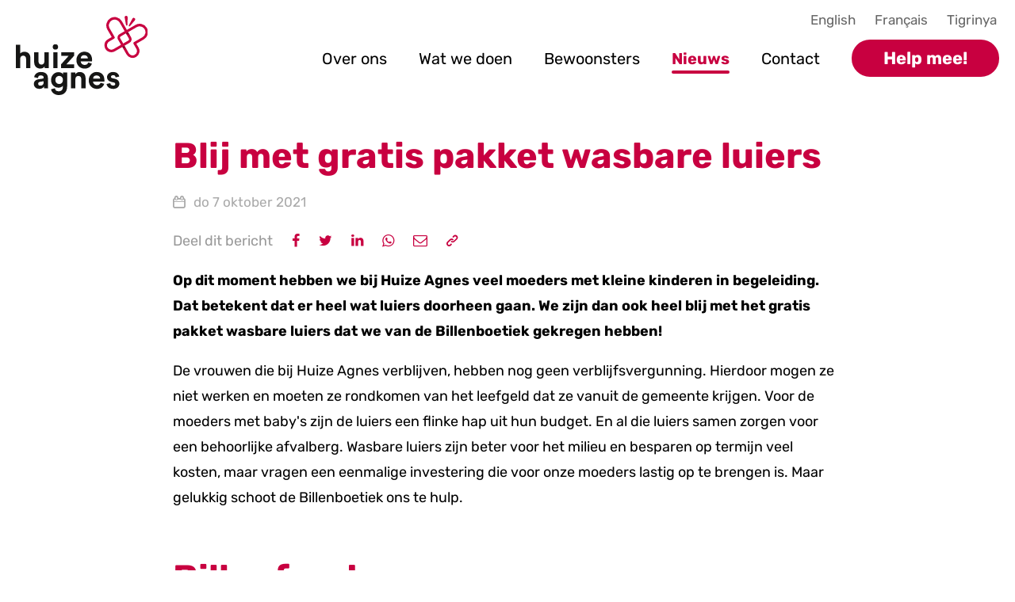

--- FILE ---
content_type: text/html; charset=UTF-8
request_url: https://huizeagnes.nl/nieuws/blij-met-gratis-pakket-wasbare-luiers
body_size: 4552
content:
<!DOCTYPE html>
<html lang="nl">

    <head>
        <meta charset="utf-8">
        <meta http-equiv="X-UA-Compatible" content="IE=edge">
        <meta name="csrf-token" content="JoDzySS9yy0Nzvfh32JP2BOCckYxk4JajTWaHofL">
        <meta name="viewport" content="width=device-width, initial-scale=1">
        <meta name="description" content="Wegwerpluiers zijn duur en slecht voor het milieu. Daarom zijn we ontzettend blij met het pakket wasbare luiers dat we van de Billenboetiek gekregen hebben!">
        <title>Blij met gratis pakket wasbare luiers - Huize Agnes</title>
        <link rel="stylesheet" type="text/css" href="https://huizeagnes.nl/css/builds/app.css?1742320213">
        <script>
  var _paq = window._paq = window._paq || [];
  /* tracker methods like "setCustomDimension" should be called before "trackPageView" */
  _paq.push(["disableCookies"]);
  _paq.push(['trackPageView']);
  _paq.push(['enableLinkTracking']);
  (function() {
    var u="//m.amphora.nl/";
    _paq.push(['setTrackerUrl', u+'js/']);
    _paq.push(['setSiteId', '8']);
    var d=document, g=d.createElement('script'), s=d.getElementsByTagName('script')[0];
    g.async=true; g.src=u+'js/'; s.parentNode.insertBefore(g,s);
  })();
</script>
    </head>

    <body class="smooth">
        <input type="checkbox" id="nav-toggle">
        <nav class="nav" aria-label="main navigation" id="nav">
            <div class="max-width relative">
                <a href="/"><img src="/media/logo/logo-huize-agnes-kleur.svg" class="nav-logo" alt="Logo"></a>
                <label class="nav-burger" for="nav-toggle">
                    <span></span>
                    <span></span>
                    <span></span>
                </label>
                <ul class="nav0"><li><a href="https://huizeagnes.nl/over-ons">Over ons</a><ul class="nav1"></ul></li><li><a href="https://huizeagnes.nl/wat-we-doen">Wat we doen</a><ul class="nav1"></ul></li><li><a href="https://huizeagnes.nl/bewoonsters">Bewoonsters</a><ul class="nav1"></ul></li><li class="active"><a href="https://huizeagnes.nl/nieuws">Nieuws</a></li><li><a href="https://huizeagnes.nl/contact">Contact</a><ul class="nav1"></ul></li><li><a href="https://huizeagnes.nl/help-mee">Help mee!</a><ul class="nav1"></ul></li></ul>
                <div class="languages">
    <ul>
        <a href="/english">English</a>
<a href="/francais">Français</a>
<a href="/tigrinya">Tigrinya</a>
    </ul>
</div>
            </div>
        </nav>
        <div class="flex has-footer">
            <section class="content">
                        <article class="page article max-width">
        <div class="body">
            <h1>Blij met gratis pakket wasbare luiers</h1>
                            <div class="date"><i class="icon-calendar"></i>do 7 oktober 2021</div>
                        <div class="share">
    <label>Deel dit bericht</label>
    <span>
        <a target="_blank" href="https://www.facebook.com/sharer/sharer.php?u=https%3A%2F%2Fhuizeagnes.nl%2Fnieuws%2Fblij-met-gratis-pakket-wasbare-luiers"><i class="icon-facebook"></i></a>
        <a target="_blank" href="https://twitter.com/intent/tweet?url=https%3A%2F%2Fhuizeagnes.nl%2Fnieuws%2Fblij-met-gratis-pakket-wasbare-luiers"><i class="icon-twitter"></i></a>
        <a target="_blank" href="https://www.linkedin.com/sharing/share-offsite/?url=https%3A%2F%2Fhuizeagnes.nl%2Fnieuws%2Fblij-met-gratis-pakket-wasbare-luiers"><i class="icon-linkedin"></i></a>
        <a href="whatsapp://send?text=Blij%20met%20gratis%20pakket%20wasbare%20luiers%20-%20Huize%20Agnes%0D%0Dhttps%3A%2F%2Fhuizeagnes.nl%2Fnieuws%2Fblij-met-gratis-pakket-wasbare-luiers%0D" data-action="share/whatsapp/share"><i class="icon-whatsapp"></i></a>
        <a href="mailto:?subject=Blij%20met%20gratis%20pakket%20wasbare%20luiers%20-%20Huize%20Agnes&body=Bekijk%20https%3A%2F%2Fhuizeagnes.nl%2Fnieuws%2Fblij-met-gratis-pakket-wasbare-luiers%0D%0DWegwerpluiers%20zijn%20duur%20en%20slecht%20voor%20het%20milieu.%20Daarom%20zijn%20we%20ontzettend%20blij%20met%20het%20pakket%20wasbare%20luiers%20dat%20we%20van%20de%20Billenboetiek%20gekregen%20hebben%21"><i class="icon-mail"></i></a>
        <a target="_blank" href="javascript:prompt('Knip en plak onderstaande url','https://huizeagnes.nl/nieuws/blij-met-gratis-pakket-wasbare-luiers')"><i class="icon-link"></i></a>
    </span>
</div>
            <p><strong>Op dit moment hebben we bij Huize Agnes veel moeders met kleine kinderen in begeleiding. Dat betekent dat er heel wat luiers doorheen gaan. We zijn dan ook heel blij met het gratis pakket wasbare luiers dat we van de Billenboetiek gekregen hebben!</strong></p>
<p>De vrouwen die bij Huize Agnes verblijven, hebben nog geen verblijfsvergunning. Hierdoor mogen ze niet werken en moeten ze rondkomen van het leefgeld dat ze vanuit de gemeente krijgen. Voor de moeders met baby's zijn de luiers een flinke hap uit hun budget. En al die luiers samen zorgen voor een behoorlijke afvalberg. Wasbare luiers zijn beter voor het milieu en besparen op termijn veel kosten, maar vragen een eenmalige investering die voor onze moeders lastig op te brengen is. Maar gelukkig schoot de Billenboetiek ons te hulp.</p>
<h2>Billenfonds</h2>
<p>De Billenboetiek heeft namelijk een zogeheten Billenfonds. <img class="align-left" src="/media/nieuws/IMG_20211007_105456.jpg" alt="" width="400" height="296" />Wanneer klanten bij hen wasbare luiers bestellen, kunnen ze ervoor kiezen om een klein percentage van hun aankoop te doneren voor dit&nbsp; fonds. Zo sparen ze gezamenlijk een pakket luiers bij elkaar voor een gezin dat dit zich niet makkelijk zelf kan permitteren. Met zo&rsquo;n pakket heeft zo&rsquo;n gezin (op de waskosten na) geen luierkosten meer voor alle kinderen totdat ze zindelijk zijn.</p>
<p>Met het pakket dat Huize Agnes gekregen heeft, kunnen we nu een moeder heel blij maken. En zodra haar kindje uit de luiers is, kan dit pakket weer door de volgende moeder gebruikt worden. Zo hebben we heel lang plezier van dit pakket.&nbsp;</p>
<p>Dus bij deze: heel hartelijk dank aan de Billenboetiek en al hun klanten die een bijdrage geleverd hebben aan het Billenfonds!</p>
<p>&nbsp;</p>
        </div>
    </article>
            </section>
            <div class="cta">
                <article class="article max-width">
                    Help de vrouwen en kinderen van Huize Agnes. Elke donatie is welkom <a class="button-round-white" href="/help-mee#doneer">Doneer</a>
                </article>
            </div>
            <footer class="footer">
                <div class="max-width flex">
                                            <div>
                            <img class="logo" src="/media/logo/logo-huize-agnes-zwart.svg" alt="huize agnes"><br />
Huize Agnes biedt tijdelijke opvang en begeleiding aan ongedocu&shy;menteerde vrouwen en hun kinderen, die in bijzondere en schrijnende omstandigheden verkeren.
                        </div>
                                            <div>
                            <b>Postadres</b><br />
Postbus 1400<br />
3500 BK Utrecht
                        </div>
                                            <div>
                            <b>Telefoonnummers</b><br />
06 - 206 692 36<br />
(maandag, dinsdag, donderdag en vrijdagochtend)<br />
<br />
06 - 127 785 63<br />
(alleen in noodgevallen, niet wanneer je opvang zoekt<br />
only in emergencies, not when you need shelter)
                        </div>
                                            <div>
                            <b>Mailadres</b><br />
<a href="mailto:info@huizeagnes.nl">info@huizeagnes.nl</a><br />
<form action="https://huizeagnes.us19.list-manage.com/subscribe/post?u=707c790054d7b9f77568ed605&amp;id=4daf8eb99a" method="post" target="_blank"><br />
<b>Inschrijven nieuwsbrief</b><br />
<input type="email" name="EMAIL" placeholder="E-mail adres" required><br />
<input type="text" name="FNAME" placeholder="Voornaam"><br />
<input type="text" name="LNAME" placeholder="Achternaam"><br />
<button type="submit" name="subscribe" class="button-round"> Inschrijven </button>
                        </div>
                                        <div>
                        <b>Volg ons op</b><br>
                                                    <a class="social" href="https://www.facebook.com/HuizeAgnes" target="_blank"><svg class="svg" fill="currentColor" xmlns="http://www.w3.org/2000/svg" viewBox="0 0 448 512"><!--! Font Awesome Free 6.1.1 by @fontawesome - https://fontawesome.com License - https://fontawesome.com/license/free (Icons: CC BY 4.0, Fonts: SIL OFL 1.1, Code: MIT License) Copyright 2022 Fonticons, Inc. --><path d="M400 32H48A48 48 0 0 0 0 80v352a48 48 0 0 0 48 48h137.25V327.69h-63V256h63v-54.64c0-62.15 37-96.48 93.67-96.48 27.14 0 55.52 4.84 55.52 4.84v61h-31.27c-30.81 0-40.42 19.12-40.42 38.73V256h68.78l-11 71.69h-57.78V480H400a48 48 0 0 0 48-48V80a48 48 0 0 0-48-48z"/></svg></a>
                                                    <a class="social" href="https://www.instagram.com/huize_agnes" target="_blank"><svg class="svg" fill="currentColor" xmlns="http://www.w3.org/2000/svg" viewBox="0 0 448 512"><!--! Font Awesome Free 6.7.1 by @fontawesome - https://fontawesome.com License - https://fontawesome.com/license/free (Icons: CC BY 4.0, Fonts: SIL OFL 1.1, Code: MIT License) Copyright 2024 Fonticons, Inc. --><path d="M194.4 211.7a53.3 53.3 0 1 0 59.3 88.7 53.3 53.3 0 1 0 -59.3-88.7zm142.3-68.4c-5.2-5.2-11.5-9.3-18.4-12c-18.1-7.1-57.6-6.8-83.1-6.5c-4.1 0-7.9 .1-11.2 .1c-3.3 0-7.2 0-11.4-.1c-25.5-.3-64.8-.7-82.9 6.5c-6.9 2.7-13.1 6.8-18.4 12s-9.3 11.5-12 18.4c-7.1 18.1-6.7 57.7-6.5 83.2c0 4.1 .1 7.9 .1 11.1s0 7-.1 11.1c-.2 25.5-.6 65.1 6.5 83.2c2.7 6.9 6.8 13.1 12 18.4s11.5 9.3 18.4 12c18.1 7.1 57.6 6.8 83.1 6.5c4.1 0 7.9-.1 11.2-.1c3.3 0 7.2 0 11.4 .1c25.5 .3 64.8 .7 82.9-6.5c6.9-2.7 13.1-6.8 18.4-12s9.3-11.5 12-18.4c7.2-18 6.8-57.4 6.5-83c0-4.2-.1-8.1-.1-11.4s0-7.1 .1-11.4c.3-25.5 .7-64.9-6.5-83l0 0c-2.7-6.9-6.8-13.1-12-18.4zm-67.1 44.5A82 82 0 1 1 178.4 324.2a82 82 0 1 1 91.1-136.4zm29.2-1.3c-3.1-2.1-5.6-5.1-7.1-8.6s-1.8-7.3-1.1-11.1s2.6-7.1 5.2-9.8s6.1-4.5 9.8-5.2s7.6-.4 11.1 1.1s6.5 3.9 8.6 7s3.2 6.8 3.2 10.6c0 2.5-.5 5-1.4 7.3s-2.4 4.4-4.1 6.2s-3.9 3.2-6.2 4.2s-4.8 1.5-7.3 1.5l0 0c-3.8 0-7.5-1.1-10.6-3.2zM448 96c0-35.3-28.7-64-64-64H64C28.7 32 0 60.7 0 96V416c0 35.3 28.7 64 64 64H384c35.3 0 64-28.7 64-64V96zM357 389c-18.7 18.7-41.4 24.6-67 25.9c-26.4 1.5-105.6 1.5-132 0c-25.6-1.3-48.3-7.2-67-25.9s-24.6-41.4-25.8-67c-1.5-26.4-1.5-105.6 0-132c1.3-25.6 7.1-48.3 25.8-67s41.5-24.6 67-25.8c26.4-1.5 105.6-1.5 132 0c25.6 1.3 48.3 7.1 67 25.8s24.6 41.4 25.8 67c1.5 26.3 1.5 105.4 0 131.9c-1.3 25.6-7.1 48.3-25.8 67z"/></svg></a>
                                                    <a class="social" href="https://www.linkedin.com/company/huize-agnes/" target="_blank"><svg class="svg" fill="currentColor" xmlns="http://www.w3.org/2000/svg" viewBox="0 0 448 512"><!--! Font Awesome Free 6.7.1 by @fontawesome - https://fontawesome.com License - https://fontawesome.com/license/free (Icons: CC BY 4.0, Fonts: SIL OFL 1.1, Code: MIT License) Copyright 2024 Fonticons, Inc. --><path d="M416 32H31.9C14.3 32 0 46.5 0 64.3v383.4C0 465.5 14.3 480 31.9 480H416c17.6 0 32-14.5 32-32.3V64.3c0-17.8-14.4-32.3-32-32.3zM135.4 416H69V202.2h66.5V416zm-33.2-243c-21.3 0-38.5-17.3-38.5-38.5S80.9 96 102.2 96c21.2 0 38.5 17.3 38.5 38.5 0 21.3-17.2 38.5-38.5 38.5zm282.1 243h-66.4V312c0-24.8-.5-56.7-34.5-56.7-34.6 0-39.9 27-39.9 54.9V416h-66.4V202.2h63.7v29.2h.9c8.9-16.8 30.6-34.5 62.9-34.5 67.2 0 79.7 44.3 79.7 101.9V416z"/></svg></a>
                                            </div>
                </div>
                <div class="logos">
                    <div class="max-width">
                        <p>Deze website is ontwikkeld door <a href="https://lawine.nl" target="_blank">Lawine visuele communicatie</a> en <a href="https://nickdekruijk.nl" target="_blank">Nick de Kruijk</a> met financiële steun van het <a href="https://kfhein.nl" target="_blank">K.F. Hein Fonds</a>, <a href="https://rdo.nl" target="_blank">RDO Balije van Utrecht</a> en <a href="https://elisemathilde.nl" target="_blank">Stichting Elise Mathilde Fonds</a>. Fotografie: <a href="https://www.roswithafotografie.nl" target="_blank">Roswitha Fotografie</a>. Copyright &copy; Huize Agnes 2026</p>
                        <div class="flex">
                            <a href="https://lawine.nl" target="blank"><img src="/media/footer/lawine.svg" alt="Lawine" width="80"></a>
                            <a href="https://nickdekruijk.nl" target="blank"><img src="/media/footer/nick.svg" alt="Nick de Kruijk" width="160" style="margin-top:4%"></a>
                            <a href="https://kfhein.nl" target="blank"><img src="/media/footer/KFHeinFonds.svg" alt="K.F. Hein Fonds" width="210"></a>
                            <a href="https://rdo.nl" target="blank"><img src="/media/footer/rdo.png" alt="Ridderlijke Duitsche Orde - Balije van Utrecht" width="200"></a>
                            <a href="https://elisemathilde.nl" target="blank"><img src="/media/footer/elise.png" alt="Stichting Elise Mathilde Fonds" width="160"></a>
                        </div>
                    </div>
                </div>
            </footer>
        </div>
        <span class="up">
            <span class="chevron"></span>
            <span class="top">top</span>
        </span>
        <script src="https://huizeagnes.nl/js/builds/app.js?1742320213"></script>
    </body>

</html>


--- FILE ---
content_type: text/css
request_url: https://huizeagnes.nl/css/builds/app.css?1742320213
body_size: 6518
content:
@charset "UTF-8";
.slider{width:100%;height:100vh;position:relative}.slide{position:absolute;width:100%;height:100%;background-position:center;background-size:cover;opacity:0;transition:opacity 0s, transform 0s;transition-delay:1s;z-index:1;display:flex;align-items:center}.slide.active{opacity:1;z-index:2;transition-delay:0s;transition:opacity 1s, transform 1s}.slide-content{text-shadow:rgba(0, 0, 0, 0.5) 0 1px 4px;color:#fff;width:100%}.slide-content P{max-width:50%;line-height:1.5;margin:1em 0}.slide .button{display:inline-block;border:1px solid #fff;padding:10px 20px;text-shadow:none}.slide .button:hover{background-color:#fff;color:#000;border-color:#fff}.slider-button{display:block;position:absolute;top:50%;width:50px;height:50px;border-radius:100px;z-index:10;background-color:rgba(0, 0, 0, 0.3);transform:translateY(-50%);transition:background-color 0.25s;cursor:pointer}.slider-prev{left:2%}.slider-next{right:2%}.slider-button:before{content:"";display:block;width:16px;height:16px;border-top:4px solid #fff;border-right:4px solid #fff;transform:rotate(45deg);position:absolute;top:15px;transition:border-color 0.25s}.slider-prev:before{transform:rotate(-135deg);left:18px}.slider-next:before{transform:rotate(45deg);left:10px}.slider-button:hover{background-color:#fff}.slider-button:hover:before{border-color:#000}.slider-dots{z-index:10;position:absolute;width:100%;text-align:center;bottom:1vw}.slider-dot{display:inline-block;background-color:#000;border:1px solid #fff;border-radius:100px;width:17px;height:17px;margin:0 10px;color:transparent;cursor:pointer;transition:background-color 1s;overflow:hidden}.slider-dot.active{background-color:#fff}.slide:first-child+.slider-dots{display:none}.slide:first-child+.slider-dots~.slider-button{display:none}@font-face{font-family:"fontello";src:url("/css/fonts/fontello.eot?37746736");src:url("/css/fonts/fontello.eot?37746736#iefix") format("embedded-opentype"), url("/css/fonts/fontello.woff2?37746736") format("woff2"), url("/css/fonts/fontello.woff?37746736") format("woff"), url("/css/fonts/fontello.ttf?37746736") format("truetype"), url("/css/fonts/fontello.svg?37746736#fontello") format("svg");font-weight:normal;font-style:normal}[class^="icon-"]:before,[class*=" icon-"]:before{font-family:"fontello";font-style:normal;font-weight:normal;speak:never;display:inline-block;text-decoration:inherit;text-align:center;font-variant:normal;text-transform:none;line-height:1em;-webkit-font-smoothing:antialiased;-moz-osx-font-smoothing:grayscale}.icon-mail:before{content:""}.icon-calendar:before{content:""}.icon-link:before{content:""}.icon-twitter:before{content:""}.icon-facebook:before{content:""}.icon-linkedin:before{content:""}.icon-whatsapp:before{content:""}html,body,p,ol,ul,li,dl,dt,dd,blockquote,figure,fieldset,legend,textarea,pre,iframe,hr,h1,h2,h3,h4,h5,h6{margin:0;padding:0}h1,h2,h3,h4,h5,h6{font-size:100%;font-weight:normal}ul{list-style:none}button,input,select,textarea{margin:0}html{box-sizing:border-box}*{box-sizing:inherit}img,video{height:auto;max-width:100%}iframe{border:0}table{border-collapse:collapse;border-spacing:0}td,th{padding:0;text-align:left}body{font-family:BlinkMacSystemFont, -apple-system, "Segoe UI", Roboto, Oxygen, Ubuntu, Cantarell, "Fira Sans", "Droid Sans", "Helvetica Neue", Helvetica, Arial, sans-serif}.smooth{-webkit-font-smoothing:antialiased;-moz-font-smoothing:grayscale;-moz-osx-font-smoothing:grayscale}A{text-decoration:none}.underline,.h\:underline:hover,.a-underline A,.h\:a-underline A:hover{text-decoration:underline}.no-select{-webkit-touch-callout:none;-webkit-user-select:none;-khtml-user-select:none;-moz-user-select:moz-none;-ms-user-select:none;user-select:none}.o-hidden{overflow:hidden}.o-auto{overflow:auto}.o-scroll{overflow:scroll}.nowrap{white-space:nowrap}.ellipsis{white-space:nowrap;text-overflow:ellipsis;overflow:hidden}.flex{display:-webkit-box;display:-ms-flexbox;display:flex}.flex-row{flex-direction:row}.flex-rrow{flex-direction:row-reverse}.flex-column{flex-direction:column}.flex-rcolumn{flex-direction:column-reverse}.flex-nowrap{flex-wrap:nowrap}.flex-wrap{flex-wrap:wrap}.flex-rwrap{flex-wrap:wrap-reverse}.flex-jc-start{justify-content:flex-start}.flex-jc-end{justify-content:flex-end}.flex-jc-center{justify-content:center}.flex-jc-space-between{justify-content:space-between}.flex-jc-space-around{justify-content:space-around}.flex-jc-space-evenly{justify-content:space-evenly}.flex-ai-start{align-items:flex-start}.flex-ai-end{align-items:flex-end}.flex-ai-center{align-items:center}.flex-ai-baseline{align-items:baseline}.flex-ai-stretch{align-items:stretch}.flex-ac-start{align-content:flex-start}.flex-ac-end{align-content:flex-end}.flex-ac-center{align-content:center}.flex-ac-space-between{align-content:space-between}.flex-ac-space-around{align-content:space-around}.flex-ac-space-stretch{align-content:stretch}.order-1{order:1}.order-2{order:2}.order-3{order:3}.order-4{order:4}.order-5{order:5}.-order-1{order:-1}.-order-2{order:-2}.-order-3{order:-3}.-order-4{order:-4}.-order-5{order:-5}.flex-nogrow,.flex-grow-0{flex-grow:0}.flex-grow,.flex-grow-1{flex-grow:1}.flex-grow-2{flex-grow:2}.flex-grow-2{flex-grow:3}.flex-grow-4{flex-grow:4}.flex-grow-5{flex-grow:5}.flex-noshrink{flex-shrink:0}.flex-shrink{flex-shrink:1}.flex-basis-0{flex-basis:0}.flex-basis-1\/3{flex-basis:33.33333333%}.flex-basis-2\/3{flex-basis:66.66666666%}.flex-basis-100{flex-basis:100%}.flex-basis-auto{flex-basis:auto}.flex-as-auto{align-self:auto}.flex-as-start{align-self:flex-start}.flex-as-end{align-self:flex-end}.flex-as-center{align-self:center}.flex-as-baseline{align-self:baseline}.flex-as-stretch{align-self:stretch}.f-left{float:left}.f-right{float:right}.c-both{clear:both}.c-left{clear:left}.c-right{clear:right}.cf:after{content:"";display:block;clear:both}.relative{position:relative}.absolute{position:absolute}.fixed{position:fixed}.sticky{position:sticky;position:-webkit-sticky}.top{top:0}.right{right:0}.bottom{bottom:0}.left{left:0}.fill{position:absolute;top:0;right:0;bottom:0;left:0;display:block}.v-align{position:absolute;top:50%;transform:translateY(-50%)}.h-align{position:absolute;left:50%;transform:translateX(-50%)}.h-align.v-align{transform:translate(-50%, -50%)}.va-middle{vertical-align:middle}.hidden{display:none}.block{display:block}.inline-block{display:inline-block}.inline{display:inline}.bg-cover{background-size:cover}.bg-contain{background-size:contain}.bg-norepeat{background-repeat:no-repeat}.bg-top{background-position:top}.bg-right{background-position:right}.bg-bottom{background-position:bottom}.bg-left{background-position:left}.bg-center{background-position:center center}.ta-center{text-align:center}.ta-left{text-align:left}.ta-right{text-align:right}.ta-justify{text-align:justify}.bold{font-weight:bold}.italic{font-style:italic}.uppercase{text-transform:uppercase}.capitalize{text-transform:capitalize}.lowercase{text-transform:lowercase}.w-full,w-100{width:100%}.w-1\/2,.w-2\/4,.w-half,w-50{width:50%}.w-1\/3{width:33.33333333%}.w-2\/3{width:66.66666666%}.w-1\/4{width:25%}.w-3\/4{width:75%}.w-1\/6{width:16.66666666%}.w-5\/6{width:83.33333333%}.w-1\/5{width:20%}.w-2\/5{width:40%}.w-3\/5{width:60%}.w-4\/5{width:80%}.h-full,h-100{height:100%}.h-1\/2,.h-2\/4,.h-half,h-50{height:50%}.h-1\/3{height:33.33333333%}.h-2\/3{height:66.66666666%}.h-1\/4{height:25%}.h-3\/4{height:75%}.mh-full{min-height:100%}.pb-25{padding-bottom:25%}.pb-33{padding-bottom:33.33333333%}.pb-50{padding-bottom:50%}.pb-16\:9{padding-bottom:56.25%}.pb-66{padding-bottom:66.66666666%}.pb-75{padding-bottom:75%}.pb-100{padding-bottom:100%}.pb-133{padding-bottom:133.33333333%}.pb-150{padding-bottom:150%}.pb-200{padding-bottom:200%}#nav-toggle{display:none}@font-face{font-family:"Rubik";font-style:normal;font-weight:300;src:local(""), url("/css/fonts/rubik-v11-latin-300.woff2") format("woff2"), url("/css/fonts/rubik-v11-latin-300.woff") format("woff")}@font-face{font-family:"Rubik";font-style:normal;font-weight:400;src:local(""), url("/css/fonts/rubik-v11-latin-regular.woff2") format("woff2"), url("/css/fonts/rubik-v11-latin-regular.woff") format("woff")}@font-face{font-family:"Rubik";font-style:normal;font-weight:500;src:local(""), url("/css/fonts/rubik-v11-latin-500.woff2") format("woff2"), url("/css/fonts/rubik-v11-latin-500.woff") format("woff")}@font-face{font-family:"Rubik";font-style:normal;font-weight:600;src:local(""), url("/css/fonts/rubik-v11-latin-600.woff2") format("woff2"), url("/css/fonts/rubik-v11-latin-600.woff") format("woff")}@font-face{font-family:"Rubik";font-style:normal;font-weight:700;src:local(""), url("/css/fonts/rubik-v11-latin-700.woff2") format("woff2"), url("/css/fonts/rubik-v11-latin-700.woff") format("woff")}@font-face{font-family:"Rubik";font-style:normal;font-weight:800;src:local(""), url("/css/fonts/rubik-v11-latin-800.woff2") format("woff2"), url("/css/fonts/rubik-v11-latin-800.woff") format("woff")}@font-face{font-family:"Rubik";font-style:normal;font-weight:900;src:local(""), url("/css/fonts/rubik-v11-latin-900.woff2") format("woff2"), url("/css/fonts/rubik-v11-latin-900.woff") format("woff")}@font-face{font-family:"Rubik";font-style:italic;font-weight:300;src:local(""), url("/css/fonts/rubik-v11-latin-300italic.woff2") format("woff2"), url("/css/fonts/rubik-v11-latin-300italic.woff") format("woff")}@font-face{font-family:"Rubik";font-style:italic;font-weight:400;src:local(""), url("/css/fonts/rubik-v11-latin-italic.woff2") format("woff2"), url("/css/fonts/rubik-v11-latin-italic.woff") format("woff")}@font-face{font-family:"Rubik";font-style:italic;font-weight:500;src:local(""), url("/css/fonts/rubik-v11-latin-500italic.woff2") format("woff2"), url("/css/fonts/rubik-v11-latin-500italic.woff") format("woff")}@font-face{font-family:"Rubik";font-style:italic;font-weight:600;src:local(""), url("/css/fonts/rubik-v11-latin-600italic.woff2") format("woff2"), url("/css/fonts/rubik-v11-latin-600italic.woff") format("woff")}@font-face{font-family:"Rubik";font-style:italic;font-weight:700;src:local(""), url("/css/fonts/rubik-v11-latin-700italic.woff2") format("woff2"), url("/css/fonts/rubik-v11-latin-700italic.woff") format("woff")}@font-face{font-family:"Rubik";font-style:italic;font-weight:800;src:local(""), url("/css/fonts/rubik-v11-latin-800italic.woff2") format("woff2"), url("/css/fonts/rubik-v11-latin-800italic.woff") format("woff")}@font-face{font-family:"Rubik";font-style:italic;font-weight:900;src:local(""), url("/css/fonts/rubik-v11-latin-900italic.woff2") format("woff2"), url("/css/fonts/rubik-v11-latin-900italic.woff") format("woff")}@font-face{font-family:"Libre Baskerville";font-style:normal;font-weight:400;src:local(""), url("/css/fonts/libre-baskerville-v9-latin-regular.woff2") format("woff2"), url("/css/fonts/libre-baskerville-v9-latin-regular.woff") format("woff")}@font-face{font-family:"Libre Baskerville";font-style:italic;font-weight:400;src:local(""), url("/css/fonts/libre-baskerville-v9-latin-italic.woff2") format("woff2"), url("/css/fonts/libre-baskerville-v9-latin-italic.woff") format("woff")}@font-face{font-family:"Libre Baskerville";font-style:normal;font-weight:700;src:local(""), url("/css/fonts/libre-baskerville-v9-latin-700.woff2") format("woff2"), url("/css/fonts/libre-baskerville-v9-latin-700.woff") format("woff")}.nav{position:fixed;top:0;right:0;left:0;text-align:right;height:115px;z-index:1000;transition:background-color 0.6s, transform 0.6s, box-shadow 0.6s;background-image:linear-gradient(rgba(255, 255, 255, 0.5), rgba(255, 255, 255, 0.5), rgba(255, 255, 255, 0))}.nav .max-width{max-width:1440px}.nav-logo{height:100px;float:left;display:block;margin-top:20px;z-index:1001;position:relative;transform-origin:0 60%;transition:transform 0.6s}.nav-logo:hover{filter:invert(17%) sepia(81%) saturate(7067%) hue-rotate(334deg) brightness(77%) contrast(107%)}.nav0{padding-top:50px}.nav0>LI{display:inline-block;font-size:20px}.nav0>LI>A{display:block;margin:0px 0 0 40px;color:inherit;transition:color 0.25s}.nav0>LI:not(:last-child)>A:after{content:"";background-color:#C80040;display:block;height:4px;margin-top:3px;transform:scaleX(0);transition:transform 0.25s;border-radius:4px}.nav0>LI.active>A{color:#C80040;font-weight:bold}.nav0>LI:hover>A{color:#C80040}.nav0>LI.active>A:after,.nav0>LI:hover>A:after{transform:scaleX(1)}.button-round,.button-round-white,.nav0>LI:last-child>A{display:inline-block;background-color:#C80040;border-radius:40px;color:#fff !important;font-weight:700;padding:7px 37px;border:3px solid #C80040;transition:color 0.25s, background-color 0.25s;font-size:22px;text-decoration:none !important}.button-round:hover,.button-round-white,.nav0>LI:last-child>A:hover{background-color:#fff;color:#C80040 !important}.button-round-white{border-color:#fff}.button-round-white:hover{background-color:#C80040;color:#fff !important}.sticky .nav{box-shadow:rgba(0, 0, 0, 0.16) 0 5px 15px;background-color:rgba(255, 255, 255, 0.95)}@media (min-width:751px){.sticky .nav{transform:translateY(-32px);background-color:rgba(255, 255, 255, 0.9)}.sticky .nav-logo{transform:scale(0.65)}}nav .languages{position:absolute;top:0;right:13px;font-size:0.95em;transition:transform 0.4s}.sticky nav .languages{transform:translateY(-10px)}.languages A{display:inline-block;padding:15px 10px 2px;transition:color 0.25s;color:#666}.languages A:after{content:"";background-color:#C80040;display:block;height:4px;margin-top:3px;transform:scaleX(0);transition:transform 0.25s;border-radius:4px}.languages A:hover{color:#C80040}.languages A:hover:after{transform:scaleX(1)}BODY{font-family:"Rubik", sans-serif;font-size:18px}A{color:inherit}H1,H2{font-size:2.5em;color:#C80040;font-weight:700}H2>A:hover{color:#1D1D1B}H3{font-size:1.5em;font-weight:700;color:#C80040;line-height:1.2}A.anchor{position:absolute;margin-top:-100px}.max-width{max-width:1260px;margin-left:auto;margin-right:auto;padding-left:20px;padding-right:20px}.has-footer{flex-direction:column;min-height:100vh}.content{padding-top:150px;flex:1}.home .content{padding-top:0}.slider{height:60vw;max-height:calc(100vh - 100px)}.slider H3{display:none}.slide-content{text-shadow:none;color:#1D1D1B;padding-top:200px}.slider H2{font-size:3em;font-family:"Libre Baskerville", serif;font-weight:700;padding-right:55%;color:#1D1D1B}.slide{align-items:inherit}.slider-button{display:none}.down{position:absolute;bottom:20px;left:50%;z-index:100;width:130px;height:130px;transform:translateX(-50%);cursor:pointer}.down .mouse{display:block;border:2px solid #fff;width:25px;height:40px;border-radius:25px;position:absolute;left:50%;transform:translateX(-50%);transition:border-color 0.25s}.down .mouse::after{content:"";display:block;position:absolute;width:2px;height:7px;background-color:#fff;border-radius:2px;left:50%;top:20%;transform:translateX(-50%);transition:background-color 0.25s}.down .chevron{background-color:#fff;display:block;width:70px;height:70px;border-radius:100%;position:absolute;left:50%;transform:translateX(-50%);top:60px;box-shadow:rgba(0, 0, 0, 0.16) 0 5px 15px;transition:background-color 0.25s}.down .chevron::before{content:"";width:15px;height:15px;display:block;position:absolute;border-right:3px solid #C80040;border-bottom:3px solid #C80040;left:50%;transform:rotate(45deg) translate(-70%, 0);top:50%;border-radius:2px;transition:border-color 0.25s}.down .chevron::after{content:"";display:block;position:absolute;width:3px;height:23px;background-color:#C80040;border-radius:2px;left:50%;top:50%;transform:translate(-50%, -50%);transition:background-color 0.25s}.down:hover .mouse{border-color:#C80040}.down:hover .mouse::after,.down:hover .chevron{background-color:#C80040}.down:hover .chevron::before{border-color:#fff}.down:hover .chevron::after{background-color:#fff}.up{position:fixed;bottom:30px;right:30px;border-radius:100px;width:50px;height:100px;border:3px solid #d2d2d1;z-index:999;opacity:0;transition:all 0.4s;color:#d2d2d1;pointer-events:none;cursor:pointer;background-color:rgba(255, 255, 255, 0.75)}.up:hover{border-color:#C80040;background-color:#fff}.up .chevron{width:10px;height:10px;border-top:2px solid #999;border-left:2px solid #999;transform:translateX(-50%) rotate(45deg);display:block;position:absolute;left:50%;top:20px}.up .top{position:absolute;bottom:20px;top:auto;text-align:center;left:0;right:0;font-size:13px;font-weight:500;text-transform:uppercase;color:#999}.sticky .up{opacity:1;pointer-events:auto}.article{padding-top:20px;padding-bottom:20px}.article .title{font-size:2em}.article .body{max-width:845px;margin:auto}.article .body>*:not(:first-child):not(H3){margin-top:1em;line-height:1.8}.article .body TABLE{width:auto;height:auto}.article .body TD{width:auto !important;height:auto !important}.article .body TD:not(:first-child){padding-left:1em}.article .body .date{color:#aaa;font-size:0.95em}.article .body .date I{margin-right:10px}.article .body OL{padding-left:1.25em}.article .body UL{list-style-type:disc;padding-left:1.25em}.article .body A{color:#C80040}.article .body A:hover{text-decoration:underline}.article .body HR{border:1px solid #C80040;max-width:50%;margin:60px auto !important}.article .body IMG{border-radius:4px;margin:auto;display:block}.article .body IMG.align-left{float:left;margin:0.5em 1em 0.5em -150px;max-width:50%}.article .body IMG.align-right{float:right;margin:0.5em -150px 0.5em 1em;max-width:50%}.article .body H3{margin-bottom:0.25em;margin-top:0.5em}.article .body.columns{columns:2;column-gap:40px}.article .body.columns P{display:inline-block;margin-top:0;margin-bottom:1em}.article .body .kolom-groep{-webkit-column-break-inside:avoid;page-break-inside:avoid;break-inside:avoid}.article.page{margin-bottom:80px}.button{font-size:22px;font-weight:bold;display:inline-block;transition:color 0.25s}.button+.button{margin-left:50px}.button:hover{color:#C80040}.button::after{content:"";display:inline-block;width:9px;height:9px;border-top:3px solid #C80040;border-right:3px solid #C80040;transform:rotate(45deg);border-radius:2px;vertical-align:2px;margin-left:20px;transition:transform 0.25s}.button-download:before{content:"";display:block;width:50px;height:60px;margin:20px auto;background-image:url("/media/book.svg");background-size:contain;background-repeat:no-repeat;background-position:center center}.button-download{background-color:#eee;border-radius:5px;display:inline-block;padding:30px 30px 20px;max-width:160px;color:#1D1D1B;text-decoration:none;text-align:center;line-height:1.1;margin-right:13px;box-shadow:rgba(0, 0, 0, 0.16) 0 2px 6px;transition:transform 0.25s, background-color 0.25s, box-shadow 0.25s}.button-download STRONG{font-size:2em}.button-download:hover{transform:translateY(5px);background-color:rgba(200, 0, 64, 0.02);box-shadow:rgba(0, 0, 0, 0.16) 0 1px 3px}.article .body .button-round{margin-top:5px;margin-bottom:5px}.share{color:#999}.share A{margin-left:20px}.share A:hover{color:#C80040}.cta{background-color:#C80040;color:#fff;font-size:1.4em;padding-top:20px;padding-bottom:20px;text-align:center}.cta .article .body{max-width:none}.cta .button-round,.cta .button-round-white{margin:0 10px}.home-sections{padding-top:80px;padding-bottom:80px}.home-sections.has-bg{background-size:cover;background-position:center center;color:#fff}.home-sections.has-bg UL,.home-sections.has-bg .body{text-shadow:rgba(0, 0, 0, 0.16) 0 5px 15px}.home-sections UL{flex:1 1 25%;line-height:1.7;margin-right:40px}.home-sections UL A{color:#aaa;display:block;position:relative}.home-sections.has-bg UL A{color:inherit}.home-sections UL A:hover{color:#1D1D1B;font-weight:700;padding-left:20px}.home-sections UL A:hover::before{content:"";display:block;position:absolute;left:6px;top:11px;width:6px;height:6px;border-top:2px solid #C80040;border-right:2px solid #C80040;transform:rotate(45deg)}.home-sections UL A:hover::after{content:"";display:block;position:absolute;width:12px;height:2px;background-color:#C80040;left:0;top:50%;transform:translateY(-50%)}.home-sections .body{flex:1 1 75%;font-size:1.1em;line-height:1.8}.home-sections .button{margin-top:40px}.sections-image{display:block;width:100%;border-radius:30px}.sections-subnav{position:absolute;display:flex;left:0;right:0;bottom:0;justify-content:center;flex-wrap:wrap}.sections-subnav LI{display:inline-block;background-color:#fff;color:#1D1D1B}.sections-subnav LI:first-child{padding-left:40px;border-top-left-radius:15px}.sections-subnav LI:last-child{padding-right:40px;border-top-right-radius:15px}.sections-subnav LI A{display:block;padding:20px 15px 0;transition:color 0.25s}.sections-subnav LI A:hover{color:#C80040}.sections-subnav LI A:after{content:"";background-color:#C80040;display:block;height:4px;margin-top:3px;transform:scaleX(0);transition:transform 0.25s;border-radius:4px}.sections-subnav LI A:hover:after{transform:scaleX(1)}.default{padding-top:80px;padding-bottom:80px}.default H2{flex:1 1 25%;margin-right:40px}.default .body{flex:1 1 75%;line-height:1.8;padding-top:20px}.quote:not(.has-bg) .article{border-radius:30px;box-shadow:rgba(0, 0, 0, 0.1) 0 0 99px;background-color:#fff;padding:80px}.quote IMG{margin:auto;display:block}.quote STRONG{font-size:36px;line-height:1.5;font-family:"Libre Baskerville", serif}.quote.has-bg{background-size:cover;background-position:center center;position:relative}.quote.has-bg .body{position:absolute;top:15%}.newsitems{display:flex;margin:10px -15px 0}.newsitems-all{flex-wrap:wrap}.newsitem{border-radius:10px;box-shadow:rgba(0, 0, 0, 0.16) 0 5px 15px;position:relative;flex:0 0 calc(33.33333333% - 30px);margin:15px;padding-bottom:70px;transition:transform 0.25s, box-shadow 0.25s, background-color 0.25s;overflow:hidden}.newsitem .img{background-size:cover;background-position:center center;padding-bottom:50%;width:100%;border-radius:10px 10px 0 0}.newsitem H3{height:2.2em;line-height:1.1em;margin:20px 30px;overflow:hidden;transition:color 0.25s;color:#C80040;font-size:1.25em}.newsitem P{margin:0 30px;line-height:1.6}.newsitem .date{color:#aaa;margin:30px;position:absolute;bottom:0;font-size:0.95em}.newsitem .date I{margin-right:10px}.newsitem:hover{transform:translateY(5px);box-shadow:rgba(0, 0, 0, 0.16) 0 2px 6px;background-color:rgba(200, 0, 64, 0.02)}.newsitem:hover H3{color:#C80040}.footer{background-color:#dddddd;padding-top:110px;font-size:0.9em;line-height:1.6}.footer .logos{background-color:#d2d2d1;padding:80px 0;margin-top:80px}.footer .logo{transform:translateY(-35%);width:80%}.footer A{transition:color 0.25s}.footer A:hover{color:#C80040}.footer>.flex{padding:0}.footer .logos .flex{width:100%;justify-content:space-between;align-items:center;margin-top:40px}.footer .logos .flex A{filter:grayscale(1);flex:1 1 auto;display:block}.footer .logos .flex A:hover{filter:invert(17%) sepia(81%) saturate(7067%) hue-rotate(334deg) brightness(77%) contrast(107%)}.footer .logos IMG{display:block}.footer .flex>DIV{flex:1 1 10%;margin:20px}.footer .flex>DIV:first-child{flex-basis:15%}.footer .social{color:#1D1D1B;display:inline-block;text-align:center;margin-right:10px;transition:background-color 0.25s, color 0.25s}.footer .social .svg{height:40px}.footer .social:hover{color:#C80040}.footer INPUT{font:inherit;border:0 none;background:#fff;color:#1D1D1B;margin:5px 0;padding:2px 5px;border-radius:6px;border:1px solid #999}.footer INPUT:focus{outline:none;border-color:#C80040}.footer .button-round{font-size:1em;padding:3px 30px 5px;margin:5px 0}#nav-toggle{display:none}@media (max-width:1100px){.nav0>LI{font-size:18px}.nav0>LI>A{margin-left:30px}.button-round,.button-round-white,.nav0>LI:last-child>A{font-size:20px}BODY{font-size:16px}.footer{font-size:0.8em;padding-top:40px}.footer .logos{margin-top:40px;padding-top:40px}.footer .flex>DIV{flex-basis:15%}.slider H2{font-size:2.5em;text-shadow:rgba(255, 255, 255, 0.7) 0 0 12px}.home-sections .button{margin-top:20px}.default,.home-sections{padding-top:40px;padding-bottom:40px}}@media (max-width:980px){.nav0>LI{font-size:16px}.button-round,.button-round-white,.nav0>LI:last-child>A{font-size:18px}.footer .logos .flex A:not(:last-child){margin-right:20px}}@media (max-width:940px){.nav0>LI>A{margin-left:20px}}@media (max-width:880px){.nav0{padding-top:40px}.slider H2{font-size:2.25em}.newsitem H3{margin:20px}.newsitem P{margin:0 20px}.down{bottom:0}.down .chevron{width:50px;height:50px}.article .body.columns{columns:1}.sections-subnav LI A{padding:10px 7px 0;font-size:0.95em}.sections-subnav LI:first-child{padding-left:10px}.sections-subnav LI:last-child{padding-right:10px}}@media (max-width:750px){.nav{height:50px;text-align:center}.nav-logo{height:40px;margin-top:5px}.nav0{position:fixed;background-color:#fff;left:0;right:0;top:0;padding-top:100px;z-index:1000;padding-bottom:30px;transform:translateY(-100%);transition:transform 0.4s}.nav0>LI{display:block;font-size:20px}.nav0>LI>A{margin:0;padding:10px 20px;display:inline-block}.content{padding-top:50px}.nav-burger{position:absolute;right:0;padding:22px 52px 28px 15px;top:0px;width:30px;display:block;z-index:1001}.nav-burger>SPAN{display:block;width:32px;background-color:#1D1D1B;height:4px;border-radius:4px;position:absolute;transition:transform 0.4s, background-color 0.4s}.nav-burger>SPAN:nth-child(1){transform:translateY(-9px)}.nav-burger>SPAN:nth-child(3){transform:translateY(9px)}.sticky nav .languages,.nav .languages{left:0px;z-index:1000;transform:translateY(-100px);top:50px}#nav-toggle:checked+.nav .languages{transform:translateY(0)}.languages A{padding:15px 5px 10px 0;text-shadow:rgba(255, 255, 255, 0.9) 0 0 8px}#nav-toggle:checked+.nav .nav-burger>SPAN{background-color:#C80040}#nav-toggle:checked+.nav .nav-burger>SPAN:nth-child(1){transform:rotate(45deg)}#nav-toggle:checked+.nav .nav-burger>SPAN:nth-child(2){transform:scale(0)}#nav-toggle:checked+.nav .nav-burger>SPAN:nth-child(3){transform:rotate(-45deg)}#nav-toggle:checked+.nav .nav0{transform:translateY(0);box-shadow:rgba(0, 0, 0, 0.5) 0 0 10px}#nav-toggle~.flex{transition:transform 0.4s}#nav-toggle:checked~.flex{transform:translateY(50px)}.down{display:none}.slide-content{padding-top:50px}.slider H2{font-size:1.5em;padding-right:40%;text-shadow:rgba(255, 255, 255, 0.9) 0 0 8px}.cta{padding-top:0;padding-bottom:0}.cta .button-round,.cta .button-round-white{margin:5px 10px}.home-sections UL{display:none}.newsitems{flex-direction:column}.footer>.flex{flex-direction:column}.footer .flex>DIV{margin:10px 20px}.footer .logo{width:40%}.footer .logos .flex{flex-wrap:wrap;justify-content:center}.footer .logos .flex A{flex:0 0 40%;margin:10px}.flex.article{flex-direction:column}.default,.home-sections{padding-top:20px;padding-bottom:20px}.nav0>LI:last-child>A{margin:auto}.sections-subnav{position:relative}.sections-subnav LI:first-child{padding-left:0}.sections-subnav LI:last-child{padding-right:0}}@media (max-width:400px){.button-round,.button-round-white,.nav0>LI:last-child>A,BODY{font-size:16px}.article .body .button-round{padding:5px 30px}}@media (max-width:400px){.article .body .button-round{padding:4px 20px}}.donate{padding-bottom:0}.donate.donate-red{background-color:#C80040;color:#fff}.donate.donate-red H2{color:#fff}.donate.donate-red INPUT[type="checkbox"]{background-color:rgba(255, 255, 255, 0.7)}.donate.donate-red INPUT[type="checkbox"]::before{background-color:#C80040}.donate.donate-red INPUT[type="checkbox"]:checked{background-color:#fff}.donate.donate-red INPUT[type="radio"]+LABEL{background-color:#C80040;color:#fff;border:3px solid #fff}.donate.donate-red INPUT[type="radio"]+LABEL:hover{background-color:rgba(255, 255, 255, 0.25)}.donate.donate-red INPUT[type="radio"]:checked+LABEL{background-color:#fff;color:#C80040}.donate.donate-red INPUT[type="text"],.donate.donate-red INPUT[type="email"],.donate.donate-red INPUT[type="number"]{border-color:#fff;background-color:#fff;color:#C80040}.donate.donate-red .button-round{border-color:#fff;background-color:#fff;color:#C80040 !important}.donate.donate-red .button-round:hover{background-color:#C80040;color:#fff !important}.donate FIELDSET{border:none;font-weight:bold;margin:1em 0}.donate FIELDSET LEGEND{margin-bottom:0.5em}.donate LABEL{display:block}.donate INPUT[type="checkbox"]{appearance:none;background-color:rgba(200, 0, 64, 0.6);display:inline-block;font-size:inherit;height:24px;width:40px;cursor:pointer;border-radius:40px;margin-right:0.5em;vertical-align:-7px;position:relative;box-sizing:content-box;transition:background-color 0.2s}.donate INPUT[type="checkbox"]::before{display:block;background-color:#fff;width:18px;height:18px;position:absolute;content:"";border-radius:100%;top:3px;left:3px;transition:transform 0.2s}.donate INPUT[type="checkbox"]:checked{background-color:#C80040}.donate INPUT[type="checkbox"]:checked::before{transform:translateX(16px)}.donate INPUT[type="radio"]{appearance:none}.donate INPUT[type="radio"]+LABEL{background-color:#fff;color:#C80040;display:inline-block;border-radius:40px;font-weight:700;padding:2px 27px;border:2px solid #C80040;transition:color 0.25s, background-color 0.25s;font-size:20px;cursor:pointer;margin-top:0.5em;margin-right:0.5em}.donate INPUT[type="radio"]+LABEL:hover{background-color:rgba(200, 0, 64, 0.25)}@media (max-width:600px){.donate INPUT[type="radio"]+LABEL{font-size:17px;padding:1px 15px}}.donate INPUT[type="radio"]:checked+LABEL{background-color:#C80040;color:#fff}.donate .amount_other{margin-top:0.5em;display:inline-block;position:relative}.donate .amount_other INPUT[type="number"]{width:144px;padding-left:40px;padding-right:8px}.donate .amount_other::before{content:"€";display:block;position:absolute;font-size:20px;font-weight:700;color:#fff;top:50%;left:22px;transform:translateY(-50%)}.donate INPUT[type="text"],.donate INPUT[type="email"],.donate INPUT[type="number"]{background-color:#C80040;color:#fff;font:inherit;border:3px solid #C80040;border-radius:40px;padding:0px 30px;line-height:inherit;font-size:20px;font-weight:700;width:100%}.donate INPUT[type="text"]::placeholder,.donate INPUT[type="email"]::placeholder,.donate INPUT[type="number"]::placeholder{color:rgba(255, 255, 255, 0.8)}.donate INPUT[type="number"]{max-width:200px}.donate INPUT[type="text"],.donate INPUT[type="email"]{margin-bottom:0.5em}.donate BUTTON{cursor:pointer}.donate .error{margin-top:-0.25em;margin-bottom:0.5em;color:#C80040;font-weight:bold}.donate .error::before{content:"!";display:inline-block;background-color:#C80040;color:#fff;border-radius:100%;width:24px;height:24px;text-align:center;margin-right:0.5em;line-height:24px}.donate .success{font-weight:bold}.donate+.default{padding-top:0}.donate+.default H2{visibility:hidden}

--- FILE ---
content_type: image/svg+xml
request_url: https://huizeagnes.nl/media/footer/nick.svg
body_size: 1329
content:
<svg xmlns="http://www.w3.org/2000/svg" width="199.64" height="38.96" viewBox="0 0 199.64 38.96"><path d="M2.44,0V-32.4H6.56l7.88,18.48V-32.4h4.88V0H15.4L7.48-19.36V0Zm20.8,0V-23.12h5.44V0Zm0-26.8v-4.52h5.44v4.52ZM39.16.36a7.987,7.987,0,0,1-4.3-1.02A5.848,5.848,0,0,1,32.5-3.58a12.382,12.382,0,0,1-.74-4.5v-6.96a12.471,12.471,0,0,1,.74-4.56,5.72,5.72,0,0,1,2.38-2.88,8.135,8.135,0,0,1,4.28-1,9.179,9.179,0,0,1,4.06.78,4.771,4.771,0,0,1,2.3,2.36,9.613,9.613,0,0,1,.72,3.98v1.92H41.12v-2.04a7.947,7.947,0,0,0-.18-1.9,1.646,1.646,0,0,0-.62-1,2.023,2.023,0,0,0-1.16-.3A1.712,1.712,0,0,0,38-19.3a2.159,2.159,0,0,0-.62,1.22,11.641,11.641,0,0,0-.18,2.32v8.48a6.414,6.414,0,0,0,.48,3.02,1.653,1.653,0,0,0,1.52.78,1.825,1.825,0,0,0,1.22-.36,1.811,1.811,0,0,0,.56-1.06,8.82,8.82,0,0,0,.14-1.7V-9.08h5.12v2.2a9.587,9.587,0,0,1-.74,3.96A5.018,5.018,0,0,1,43.18-.46,8.694,8.694,0,0,1,39.16.36ZM49.04,0V-32.4h5.44v18.6l5.96-9.32h5.92l-5.8,9.28L66.24,0H60.52l-4.2-11.4L54.48-8.84V0ZM81.88.36a4.541,4.541,0,0,1-4.26-2.24q-1.3-2.24-1.3-7.44V-13.6a27.083,27.083,0,0,1,.44-5.24,6.68,6.68,0,0,1,1.62-3.42,4.486,4.486,0,0,1,3.38-1.22,4.491,4.491,0,0,1,2.38.62,7.451,7.451,0,0,1,1.7,1.38V-32.4h2.92V0H85.84V-1.64A7.81,7.81,0,0,1,84.18-.26,4.21,4.21,0,0,1,81.88.36Zm.6-2.32A3.942,3.942,0,0,0,84.3-2.4a6.656,6.656,0,0,0,1.54-1.08V-19.56a9.279,9.279,0,0,0-1.48-1.1,3.673,3.673,0,0,0-1.96-.54,2.453,2.453,0,0,0-2.54,1.7,15.138,15.138,0,0,0-.62,4.94v5.48a24.969,24.969,0,0,0,.26,3.92,4.765,4.765,0,0,0,.96,2.4A2.54,2.54,0,0,0,82.48-1.96ZM98.28.36A6.6,6.6,0,0,1,94.74-.5,5.075,5.075,0,0,1,92.7-3.36a17.451,17.451,0,0,1-.66-5.32v-5.84a16.869,16.869,0,0,1,.68-5.38,4.917,4.917,0,0,1,2.08-2.76,6.877,6.877,0,0,1,3.52-.82,5.779,5.779,0,0,1,3.72,1.04,5.544,5.544,0,0,1,1.78,3.14,23.861,23.861,0,0,1,.5,5.38v2.08H94.96V-7.8a14.582,14.582,0,0,0,.34,3.54A3.282,3.282,0,0,0,96.38-2.4a3.062,3.062,0,0,0,1.9.56,3.7,3.7,0,0,0,1.6-.34,2.422,2.422,0,0,0,1.14-1.32,7.289,7.289,0,0,0,.42-2.78v-1.6h2.84V-6.6a8.813,8.813,0,0,1-1.3,5.06Q101.68.36,98.28.36ZM94.96-13.52h6.48v-1.92a21.042,21.042,0,0,0-.2-3.14,3.65,3.65,0,0,0-.86-2,2.77,2.77,0,0,0-2.1-.7,3.305,3.305,0,0,0-1.94.52,3.03,3.03,0,0,0-1.06,1.86,17.428,17.428,0,0,0-.32,3.82ZM115.04,0V-32.4h5.92v14.24l6.4-14.24H133l-6.2,14.48L133.64,0h-5.88l-5.44-14.76-1.36,2.48V0Zm19.88,0V-23.12h5.44v3.56a9.947,9.947,0,0,1,2.4-2.94,4.3,4.3,0,0,1,2.64-.9,3.856,3.856,0,0,1,.42.02q.18.02.42.06v5.64a7.07,7.07,0,0,0-1.06-.34,5.011,5.011,0,0,0-1.18-.14,3.78,3.78,0,0,0-1.96.52,5.453,5.453,0,0,0-1.68,1.72V0Zm16.92.36a3.487,3.487,0,0,1-2.24-.7,3.959,3.959,0,0,1-1.28-1.88,7.735,7.735,0,0,1-.4-2.5v-18.4h5.44v17.4a3.219,3.219,0,0,0,.34,1.62,1.335,1.335,0,0,0,1.26.58,2.647,2.647,0,0,0,1.22-.32,9.2,9.2,0,0,0,1.22-.76V-23.12h5.44V0H157.4V-2.2a10.748,10.748,0,0,1-2.56,1.84A6.466,6.466,0,0,1,151.84.36ZM166.4,0V-23.12h5.44V0Zm0-26.8v-4.52h5.44v4.52Zm9.2,33.36a9.485,9.485,0,0,1-1.48-.12,9.848,9.848,0,0,1-1.4-.32V2.24q.24.04.58.08a5.082,5.082,0,0,0,.58.04,2.134,2.134,0,0,0,1.16-.28,1.707,1.707,0,0,0,.66-.8A3.289,3.289,0,0,0,175.92,0V-23.12h5.44V.64a6.062,6.062,0,0,1-1.5,4.32A5.555,5.555,0,0,1,175.6,6.56Zm.32-33.36v-4.52h5.48v4.52ZM184.76,0V-32.4h5.44v18.6l5.96-9.32h5.92l-5.8,9.28L201.96,0h-5.72l-4.2-11.4L190.2-8.84V0Z" transform="translate(-2.44 32.4)" fill="#1d1d1b"/></svg>

--- FILE ---
content_type: application/javascript; charset=utf-8
request_url: https://huizeagnes.nl/js/builds/app.js?1742320213
body_size: 4876
content:
!function(n,t){"object"==typeof exports&&"undefined"!=typeof module?module.exports=t():"function"==typeof define&&define.amd?define(t):(n=n||self).LazyLoad=t()}(this,(function(){"use strict";function n(){return(n=Object.assign||function(n){for(var t=1;t<arguments.length;t++){var e=arguments[t];for(var i in e)Object.prototype.hasOwnProperty.call(e,i)&&(n[i]=e[i])}return n}).apply(this,arguments)}var t="undefined"!=typeof window,e=t&&!("onscroll"in window)||"undefined"!=typeof navigator&&/(gle|ing|ro)bot|crawl|spider/i.test(navigator.userAgent),i=t&&"IntersectionObserver"in window,a=t&&"classList"in document.createElement("p"),o=t&&window.devicePixelRatio>1,r={elements_selector:".lazy",container:e||t?document:null,threshold:300,thresholds:null,data_src:"src",data_srcset:"srcset",data_sizes:"sizes",data_bg:"bg",data_bg_hidpi:"bg-hidpi",data_bg_multi:"bg-multi",data_bg_multi_hidpi:"bg-multi-hidpi",data_poster:"poster",class_applied:"applied",class_loading:"loading",class_loaded:"loaded",class_error:"error",unobserve_completed:!0,unobserve_entered:!1,cancel_on_exit:!0,callback_enter:null,callback_exit:null,callback_applied:null,callback_loading:null,callback_loaded:null,callback_error:null,callback_finish:null,callback_cancel:null,use_native:!1},c=function(t){return n({},r,t)},l=function(n,t){var e,i=new n(t);try{e=new CustomEvent("LazyLoad::Initialized",{detail:{instance:i}})}catch(n){(e=document.createEvent("CustomEvent")).initCustomEvent("LazyLoad::Initialized",!1,!1,{instance:i})}window.dispatchEvent(e)},s=function(n,t){return n.getAttribute("data-"+t)},u=function(n,t,e){var i="data-"+t;null!==e?n.setAttribute(i,e):n.removeAttribute(i)},d=function(n){return s(n,"ll-status")},f=function(n,t){return u(n,"ll-status",t)},_=function(n){return f(n,null)},g=function(n){return null===d(n)},v=function(n){return"native"===d(n)},p=["loading","loaded","applied","error"],b=function(n,t,e,i){n&&(void 0===i?void 0===e?n(t):n(t,e):n(t,e,i))},h=function(n,t){a?n.classList.add(t):n.className+=(n.className?" ":"")+t},m=function(n,t){a?n.classList.remove(t):n.className=n.className.replace(new RegExp("(^|\\s+)"+t+"(\\s+|$)")," ").replace(/^\s+/,"").replace(/\s+$/,"")},E=function(n){return n.llTempImage},I=function(n,t){if(t){var e=t._observer;e&&e.unobserve(n)}},y=function(n,t){n&&(n.loadingCount+=t)},A=function(n,t){n&&(n.toLoadCount=t)},L=function(n){for(var t,e=[],i=0;t=n.children[i];i+=1)"SOURCE"===t.tagName&&e.push(t);return e},w=function(n,t,e){e&&n.setAttribute(t,e)},z=function(n,t){n.removeAttribute(t)},k=function(n){return!!n.llOriginalAttrs},O=function(n){if(!k(n)){var t={};t.src=n.getAttribute("src"),t.srcset=n.getAttribute("srcset"),t.sizes=n.getAttribute("sizes"),n.llOriginalAttrs=t}},C=function(n){if(k(n)){var t=n.llOriginalAttrs;w(n,"src",t.src),w(n,"srcset",t.srcset),w(n,"sizes",t.sizes)}},N=function(n,t){w(n,"sizes",s(n,t.data_sizes)),w(n,"srcset",s(n,t.data_srcset)),w(n,"src",s(n,t.data_src))},x=function(n){z(n,"src"),z(n,"srcset"),z(n,"sizes")},M=function(n,t){var e=n.parentNode;e&&"PICTURE"===e.tagName&&L(e).forEach(t)},R=function(n,t){L(n).forEach(t)},G={IMG:function(n,t){M(n,(function(n){O(n),N(n,t)})),O(n),N(n,t)},IFRAME:function(n,t){w(n,"src",s(n,t.data_src))},VIDEO:function(n,t){R(n,(function(n){w(n,"src",s(n,t.data_src))})),w(n,"poster",s(n,t.data_poster)),w(n,"src",s(n,t.data_src)),n.load()}},T=function(n,t){var e=G[n.tagName];e&&e(n,t)},D=function(n,t,e){y(e,1),h(n,t.class_loading),f(n,"loading"),b(t.callback_loading,n,e)},F={IMG:function(n,t){u(n,t.data_src,null),u(n,t.data_srcset,null),u(n,t.data_sizes,null),M(n,(function(n){u(n,t.data_srcset,null),u(n,t.data_sizes,null)}))},IFRAME:function(n,t){u(n,t.data_src,null)},VIDEO:function(n,t){u(n,t.data_src,null),u(n,t.data_poster,null),R(n,(function(n){u(n,t.data_src,null)}))}},V=function(n,t){u(n,t.data_bg_multi,null),u(n,t.data_bg_multi_hidpi,null)},j=function(n,t){var e=F[n.tagName];e?e(n,t):function(n,t){u(n,t.data_bg,null),u(n,t.data_bg_hidpi,null)}(n,t)},P=["IMG","IFRAME","VIDEO"],S=function(n,t){!t||function(n){return n.loadingCount>0}(t)||function(n){return n.toLoadCount>0}(t)||b(n.callback_finish,t)},U=function(n,t,e){n.addEventListener(t,e),n.llEvLisnrs[t]=e},$=function(n,t,e){n.removeEventListener(t,e)},q=function(n){return!!n.llEvLisnrs},H=function(n){if(q(n)){var t=n.llEvLisnrs;for(var e in t){var i=t[e];$(n,e,i)}delete n.llEvLisnrs}},B=function(n,t,e){!function(n){delete n.llTempImage}(n),y(e,-1),function(n){n&&(n.toLoadCount-=1)}(e),m(n,t.class_loading),t.unobserve_completed&&I(n,e)},J=function(n,t,e){var i=E(n)||n;q(i)||function(n,t,e){q(n)||(n.llEvLisnrs={});var i="VIDEO"===n.tagName?"loadeddata":"load";U(n,i,t),U(n,"error",e)}(i,(function(a){!function(n,t,e,i){var a=v(t);B(t,e,i),h(t,e.class_loaded),f(t,"loaded"),j(t,e),b(e.callback_loaded,t,i),a||S(e,i)}(0,n,t,e),H(i)}),(function(a){!function(n,t,e,i){var a=v(t);B(t,e,i),h(t,e.class_error),f(t,"error"),b(e.callback_error,t,i),a||S(e,i)}(0,n,t,e),H(i)}))},K=function(n,t,e){!function(n){n.llTempImage=document.createElement("IMG")}(n),J(n,t,e),function(n,t,e){var i=s(n,t.data_bg),a=s(n,t.data_bg_hidpi),r=o&&a?a:i;r&&(n.style.backgroundImage='url("'.concat(r,'")'),E(n).setAttribute("src",r),D(n,t,e))}(n,t,e),function(n,t,e){var i=s(n,t.data_bg_multi),a=s(n,t.data_bg_multi_hidpi),r=o&&a?a:i;r&&(n.style.backgroundImage=r,function(n,t,e){h(n,t.class_applied),f(n,"applied"),V(n,t),t.unobserve_completed&&I(n,t),b(t.callback_applied,n,e)}(n,t,e))}(n,t,e)},Q=function(n,t,e){!function(n){return P.indexOf(n.tagName)>-1}(n)?K(n,t,e):function(n,t,e){J(n,t,e),T(n,t),D(n,t,e)}(n,t,e)},W=["IMG","IFRAME"],X=function(n){return n.use_native&&"loading"in HTMLImageElement.prototype},Y=function(n,t,e){n.forEach((function(n){return function(n){return n.isIntersecting||n.intersectionRatio>0}(n)?function(n,t,e,i){f(n,"entered"),function(n,t,e){t.unobserve_entered&&I(n,e)}(n,e,i),b(e.callback_enter,n,t,i),function(n){return p.indexOf(d(n))>=0}(n)||Q(n,e,i)}(n.target,n,t,e):function(n,t,e,i){g(n)||(function(n,t,e,i){e.cancel_on_exit&&function(n){return"loading"===d(n)}(n)&&"IMG"===n.tagName&&(H(n),function(n){M(n,(function(n){x(n)})),x(n)}(n),function(n){M(n,(function(n){C(n)})),C(n)}(n),m(n,e.class_loading),y(i,-1),_(n),b(e.callback_cancel,n,t,i))}(n,t,e,i),b(e.callback_exit,n,t,i))}(n.target,n,t,e)}))},Z=function(n){return Array.prototype.slice.call(n)},nn=function(n){return n.container.querySelectorAll(n.elements_selector)},tn=function(n){return function(n){return"error"===d(n)}(n)},en=function(n,t){return function(n){return Z(n).filter(g)}(n||nn(t))},an=function(n,e){var a=c(n);this._settings=a,this.loadingCount=0,function(n,t){i&&!X(n)&&(t._observer=new IntersectionObserver((function(e){Y(e,n,t)}),function(n){return{root:n.container===document?null:n.container,rootMargin:n.thresholds||n.threshold+"px"}}(n)))}(a,this),function(n,e){t&&window.addEventListener("online",(function(){!function(n,t){var e;(e=nn(n),Z(e).filter(tn)).forEach((function(t){m(t,n.class_error),_(t)})),t.update()}(n,e)}))}(a,this),this.update(e)};return an.prototype={update:function(n){var t,a,o=this._settings,r=en(n,o);A(this,r.length),!e&&i?X(o)?function(n,t,e){n.forEach((function(n){-1!==W.indexOf(n.tagName)&&(n.setAttribute("loading","lazy"),function(n,t,e){J(n,t,e),T(n,t),j(n,t),f(n,"native")}(n,t,e))})),A(e,0)}(r,o,this):(a=r,function(n){n.disconnect()}(t=this._observer),function(n,t){t.forEach((function(t){n.observe(t)}))}(t,a)):this.loadAll(r)},destroy:function(){this._observer&&this._observer.disconnect(),nn(this._settings).forEach((function(n){delete n.llOriginalAttrs})),delete this._observer,delete this._settings,delete this.loadingCount,delete this.toLoadCount},loadAll:function(n){var t=this,e=this._settings;en(n,e).forEach((function(n){I(n,t),Q(n,e,t)}))}},an.load=function(n,t){var e=c(t);Q(n,e)},an.resetStatus=function(n){_(n)},t&&function(n,t){if(t)if(t.length)for(var e,i=0;e=t[i];i+=1)l(n,e);else l(n,t)}(an,window.lazyLoadOptions),an}));window.ScrollFun=function(options){function val(v,e,n){return typeof v==="function"?v(e,n):v;}
this.option={selector:'.element',start:0,end:1000,limitWithin:false,styles:{},}
Object.assign(this.option,options);var _this=this;this.update=function(t){const transformStyles=['perspective','rotate','rotateX','rotateY','rotateZ','translateX','translateY','translateZ','scale','scaleX','scaleY','scaleZ','skewX','skewY'];const filterStyles=['blur','brightness','contrast','grayscale','hue-rotate','invert','saturate','sepia'];let scrollTop=document.documentElement.scrollTop;document.querySelectorAll(_this.option.selector).forEach(function(element,n){let transform='';let filter='';let start=val(_this.option.start,element,n);let percentage=(scrollTop-start)/(val(_this.option.end,element,n)-start);if(_this.option.limitWithin){if(percentage<0)percentage=0;if(percentage>1)percentage=1;}
if(_this.option.styles){Object.keys(_this.option.styles).forEach(function(style){let styleValue=(val(_this.option.styles[style][1],element,n)-val(_this.option.styles[style][0],element,n))*percentage+val(_this.option.styles[style][0],element,n);if(transformStyles.indexOf(style)!=-1){transform+=' '+style+'('+styleValue+(_this.option.styles[style][2]||'')+')';}else if(filterStyles.indexOf(style)!=-1){filter+=' '+style+'('+styleValue+(_this.option.styles[style][2]||'')+')';}else{element.style[style]=styleValue+(_this.option.styles[style][2]||'');}});}
if(transform){element.style['transform']=transform;}
if(filter){element.style['filter']=filter;}});}
window.addEventListener('scroll',this.update);window.addEventListener('resize',this.update);this.update();}
window.getOffset=function(element){var el=element;var offsetLeft=0;var offsetTop=0;do{offsetLeft+=el.offsetLeft;offsetTop+=el.offsetTop;el=el.offsetParent;}while(el);return{top:offsetTop,left:offsetLeft,}}
window.ClassMagic=function(options){this.option={selector:'.element',className:'active',start:.5,end:.5,}
Object.assign(this.option,options);var _this=this;this.update=function(){let scrollTop=document.documentElement.scrollTop;let windowHeight=window.innerHeight;document.querySelectorAll(_this.option.selector).forEach(function(element,n){offsetTop=getOffset(element).top;var topPosition=(offsetTop-scrollTop)/ windowHeight;var bottomPosition=1-(offsetTop+element.offsetHeight-scrollTop)/ windowHeight;if(bottomPosition>_this.option.start&&topPosition>_this.option.end){element.classList.add(_this.option.className);}else{element.classList.remove(_this.option.className);}});}
window.addEventListener('scroll',this.update);window.addEventListener('resize',this.update);this.update();}
window.Sticky=function(options){function val(v,e,n){return typeof v==="function"?v(e,n):v;}
this.option={selector:'.element',className:'sticky',start:100,}
this.option=Object.assign(this.option,options);var _this=this;this.update=function(){let scrollTop=document.documentElement.scrollTop;document.querySelectorAll(_this.option.selector).forEach(function(element,n){if(scrollTop>=val(_this.option.start,element,n)){element.classList.add(_this.option.className);}else{element.classList.remove(_this.option.className);}});}
window.addEventListener('scroll',this.update);window.addEventListener('resize',this.update);this.update();}
function scrollBodyTo(destination,duration=200,easing='linear',callback){const easings={linear(t){return t;},easeInQuad(t){return t*t;},easeOutQuad(t){return t*(2-t);},easeInOutQuad(t){return t<0.5?2*t*t:-1+(4-2*t)*t;},easeInCubic(t){return t*t*t;},easeOutCubic(t){return(--t)*t*t+1;},easeInOutCubic(t){return t<0.5?4*t*t*t:(t-1)*(2*t-2)*(2*t-2)+1;},easeInQuart(t){return t*t*t*t;},easeOutQuart(t){return 1-(--t)*t*t*t;},easeInOutQuart(t){return t<0.5?8*t*t*t*t:1-8*(--t)*t*t*t;},easeInQuint(t){return t*t*t*t*t;},easeOutQuint(t){return 1+(--t)*t*t*t*t;},easeInOutQuint(t){return t<0.5?16*t*t*t*t*t:1+16*(--t)*t*t*t*t;}};const start=window.pageYOffset;const startTime='now'in window.performance?performance.now():new Date().getTime();const documentHeight=Math.max(document.body.scrollHeight,document.body.offsetHeight,document.documentElement.clientHeight,document.documentElement.scrollHeight,document.documentElement.offsetHeight);const windowHeight=window.innerHeight||document.documentElement.clientHeight||document.getElementsByTagName('body')[0].clientHeight;if(destination>documentHeight-windowHeight){destination=documentHeight-windowHeight;}
const destinationOffset=typeof destination==='number'?destination:destination.offsetTop;const destinationOffsetToScroll=Math.round(documentHeight-destinationOffset<windowHeight?documentHeight-windowHeight:destinationOffset);if('requestAnimationFrame'in window===false){window.scroll(0,destinationOffsetToScroll);if(callback){callback();}
return;}
function scroll(){const now='now'in window.performance?performance.now():new Date().getTime();const time=Math.min(1,((now-startTime)/ duration));const timeFunction=easings[easing](time);window.scroll(0,Math.ceil((timeFunction*(destinationOffsetToScroll-start))+start));if(window.pageYOffset===destinationOffsetToScroll){if(callback){callback();}
return;}
requestAnimationFrame(scroll);}
scroll();}
window.Slider=function(options){this.option={activeClass:'active',buttonNextSelector:'.slider-next',buttonPreviousSelector:'.slider-prev',dotContainer:'.slider-dots',dotSelector:'.slider-dot',interval:5000,keyboardEnabled:true,selector:'.slider',slideSelector:'.slide',touchkeys:false,touchsensitivity:5,touchwipe:true,}
this.option=Object.assign(this.option,options);var _this=this;var currentSlider;var interval;var slider=document.querySelector(_this.option.selector);if(!slider){return false;}
var slides=slider.querySelectorAll(_this.option.slideSelector);if(_this.option.dotContainer&&slider.querySelector(_this.option.dotContainer)){var dots=slider.querySelector(_this.option.dotContainer);for(var i=1;i<=slides.length;i++){var dot=document.createElement('SPAN');dot.setAttribute('data-slide',i);dot.addEventListener('click',function(e){clearInterval(interval);_this.slideGo(this.getAttribute('data-slide'));});dot.classList.add(_this.option.dotSelector.substr(1));dot.appendChild(document.createTextNode(i));dots.appendChild(dot);}}
var dots=slider.querySelectorAll(_this.option.dotSelector);this.slideGo=function(n){if(currentSlider){slides[currentSlider-1].classList.remove(_this.option.activeClass);if(dots.length){dots[currentSlider-1].classList.remove(_this.option.activeClass);}}
currentSlider=n;if(currentSlider>slides.length){currentSlider=1;}
if(currentSlider<1){currentSlider=slides.length;}
slides[currentSlider-1].classList.add(_this.option.activeClass);if(dots.length){dots[currentSlider-1].classList.add(_this.option.activeClass);}}
this.slidePrevious=function(){this.slideGo(currentSlider-1);}
this.slideNext=function(){this.slideGo(currentSlider+1);}
if(slides.length&&this.option.interval>0){var interval=setInterval(function(){_this.slideNext();},this.option.interval);}
this.slideGo(1);if(_this.option.buttonPreviousSelector&&slider.querySelector(_this.option.buttonPreviousSelector)){slider.querySelector(_this.option.buttonPreviousSelector).addEventListener('click',function(){clearInterval(interval);_this.slidePrevious();});}
if(_this.option.buttonNextSelector&&slider.querySelector(_this.option.buttonNextSelector)){slider.querySelector(_this.option.buttonNextSelector).addEventListener('click',function(){clearInterval(interval);_this.slideNext();});}
if(_this.option.keyboardEnabled){window.addEventListener('keydown',function(e){var event=window.event?window.event:e;if(event.keyCode==37){clearInterval(interval);_this.slidePrevious();}
if(event.keyCode==39){clearInterval(interval);_this.slideNext();}})}
if(_this.option.touchwipe&&'ontouchstart'in window){slider.addEventListener('touchstart',function(evt){xDown=evt.touches[0].clientX;console.log(xDown);},false);slider.addEventListener('touchmove',function(evt){if(!xDown){return;}
var xDiff=xDown-evt.touches[0].clientX;if(Math.abs(xDiff)>=_this.option.touchsensitivity){if(xDiff>0){clearInterval(interval);_this.slidePrevious();}else{clearInterval(interval);_this.slideNext();}}
console.log(xDown,xDiff);xDown=null;},false);if(!_this.option.touchkeys){if(e=slider.querySelector(_this.option.buttonPreviousSelector))e.style.display='none';if(e=slider.querySelector(_this.option.buttonNextSelector))e.style.display='none';}}}
var myLazyLoad=new LazyLoad({elements_selector:'.lazy',load_delay:300});new Sticky({'selector':'BODY'});if(document.querySelector('.down')){document.querySelector('.down').addEventListener('click',function(){if(this.classList.contains('up')){scrollBodyTo(0,1000,'easeInOutQuad');}else{scrollBodyTo(window.innerHeight,1000,'easeInOutQuad');}});}
if(document.querySelector('.up')){document.querySelector('.up').addEventListener('click',function(){scrollBodyTo(0,1000,'easeInOutQuad');});}
document.querySelectorAll('.nav-anchor').forEach(function(element){element.addEventListener('click',function(e){e.preventDefault();console.log(this,element)
let to=document.querySelector('A[name='+this.getAttribute('href').substr(1)+']').offsetTop;let scrollTop=document.documentElement.scrollTop;scrollBodyTo(to,1000,'easeInOutQuad');});});

--- FILE ---
content_type: image/svg+xml
request_url: https://huizeagnes.nl/media/logo/logo-huize-agnes-zwart.svg
body_size: 1844
content:
<svg height="163.526" viewBox="0 0 273.682 163.526" width="273.682" xmlns="http://www.w3.org/2000/svg" xmlns:xlink="http://www.w3.org/1999/xlink"><clipPath id="a"><path d="m0 0h273.682v163.526h-273.682z"/></clipPath><g clip-path="url(#a)" fill="#1d1d1b"><path d="m8.9 107.963h-8.9v-48.468h8.9v18.276c2.143-2.543 5.758-3.614 8.9-3.614 8.367 0 12.251 5.823 12.251 13.054v20.752h-8.9v-19.214c0-3.681-1.807-6.56-6.092-6.56-3.746 0-5.959 2.811-6.159 6.427z"/><path d="m59.553 104.414c-1.808 3.08-5.624 4.419-9.1 4.419-7.967 0-12.519-5.823-12.519-12.987v-20.819h8.9v19.012c0 3.683 1.874 6.627 6.025 6.627 3.951 0 6.225-2.679 6.225-6.494v-19.145h8.9v26.973a53.891 53.891 0 0 0 .335 5.958h-8.5a22.689 22.689 0 0 1 -.267-3.549"/><path d="m77.5 75.027h8.9v32.937h-8.9zm4.418-16.335a5.489 5.489 0 1 1 -5.489 5.556 5.486 5.486 0 0 1 5.489-5.556"/><path d="m93.633 107.963v-7.833l15.6-17.4h-15.2v-7.7h26.577v7.43l-16.065 17.74h16.334v7.766z"/><path d="m149.133 87.746c-.134-3.282-2.275-6.494-7.363-6.494a7.126 7.126 0 0 0 -7.364 6.494zm8.3 10.777c-1.674 5.689-6.9 10.443-14.995 10.443-9.038 0-17-6.494-17-17.606 0-10.51 7.765-17.338 16.2-17.338 10.177 0 16.269 6.494 16.269 17.071 0 1.273-.134 2.61-.134 2.744h-23.567a8.021 8.021 0 0 0 8.3 7.5c4.152 0 6.428-2.077 7.5-5.022z"/><path d="m57.679 136.481v-1.474l-7.432 1.14c-2.275.334-4.083 1.606-4.083 4.148 0 1.943 1.406 3.817 4.284 3.817 3.749 0 7.231-1.807 7.231-7.631m-10.579-5.624 8.1-1.2c1.874-.268 2.477-1.206 2.477-2.343 0-2.343-1.807-4.285-5.557-4.285-3.882 0-6.025 2.477-6.293 5.355l-7.9-1.672c.536-5.155 5.289-10.846 14.125-10.846 10.443 0 14.326 5.891 14.326 12.518v16.2a36.728 36.728 0 0 0 .4 5.222h-8.162a22.215 22.215 0 0 1 -.335-3.951c-1.673 2.611-4.82 4.887-9.707 4.887-7.029 0-11.314-4.752-11.314-9.906 0-5.892 4.352-9.173 9.841-9.976"/><path d="m97.514 132.329c0-5.088-3.481-8.3-7.765-8.3-4.418 0-7.9 3.212-7.9 8.3 0 5.155 3.28 8.367 7.9 8.367 4.552 0 7.765-3.279 7.765-8.367m-16.6 17.138a7.372 7.372 0 0 0 7.7 6.226c5.623 0 8.771-2.812 8.771-9.171v-2.41c-1.339 2.142-4.419 4.217-9.172 4.217-8.77 0-15.33-6.761-15.33-16 0-8.7 6.293-16.066 15.33-16.066 5.222 0 8.233 2.276 9.373 4.484v-3.881h8.567v29.388c0 9.036-4.885 17.272-17.27 17.272-9.037 0-15.063-5.623-16-11.917z"/><path d="m123.243 149.8h-8.9v-32.934h8.635v4.082c2.008-3.414 5.957-4.952 9.506-4.952 8.167 0 11.916 5.823 11.916 13.054v20.75h-8.9v-19.212c0-3.681-1.807-6.559-6.092-6.559-3.883 0-6.159 3.012-6.159 6.828z"/><path d="m174.659 129.586c-.133-3.282-2.274-6.494-7.362-6.494a7.127 7.127 0 0 0 -7.364 6.494zm8.3 10.778c-1.674 5.688-6.9 10.442-15 10.442-9.038 0-17-6.494-17-17.606 0-10.511 7.765-17.338 16.2-17.338 10.177 0 16.269 6.493 16.269 17.071 0 1.273-.134 2.61-.134 2.744h-23.561a8.02 8.02 0 0 0 8.3 7.5c4.152 0 6.427-2.077 7.5-5.021z"/><path d="m195.567 138.957c.2 2.611 2.143 5.021 6.024 5.021 2.947 0 4.352-1.54 4.352-3.28 0-1.472-1-2.677-3.548-3.214l-4.35-1c-6.361-1.4-9.239-5.222-9.239-9.84 0-5.892 5.221-10.779 12.318-10.779 9.372 0 12.517 5.957 12.92 9.506l-7.431 1.674c-.268-1.941-1.674-4.418-5.423-4.418-2.343 0-4.217 1.4-4.217 3.279 0 1.608 1.2 2.612 3.011 2.948l4.687 1c6.494 1.34 9.773 5.29 9.773 10.109 0 5.356-4.149 10.846-12.784 10.846-9.908 0-13.322-6.428-13.725-10.176z"/><path d="m236.379 21.174 10.065-11.885a3.206 3.206 0 0 0 .366-.536 3.095 3.095 0 1 0 -5.453-2.929l-7.371 13.721a1.456 1.456 0 0 0 2.393 1.629"/><path d="m228.165 18.973a1.455 1.455 0 0 0 2.886-.214l.478-15.568a3.309 3.309 0 0 0 -.048-.647 3.095 3.095 0 1 0 -6.09 1.1z"/><path d="m202.4 68.619a9.058 9.058 0 1 1 -9.058-15.689l10.132-5.849a2.639 2.639 0 0 0 .968-3.606l-10.242-17.731a11.988 11.988 0 0 1 4.389-16.367 11.853 11.853 0 0 1 5.972-1.618 12.309 12.309 0 0 1 3.122.413 11.95 11.95 0 0 1 7.273 5.585l10.344 17.915-10.659 6.156a8.225 8.225 0 0 0 -3.017 11.249l6.156 10.668zm48.02-45.355a11.984 11.984 0 1 1 11.987 20.756l-17.73 10.237a2.657 2.657 0 0 0 -1.232 1.6 2.624 2.624 0 0 0 .265 2l5.849 10.143a9.059 9.059 0 0 1 -15.691 9.059l-4.68-8.1a5.273 5.273 0 0 0 -7.2-1.928l7.308 12.668a14.338 14.338 0 1 0 24.837-14.335l-4.533-7.864 15.443-8.909a17.265 17.265 0 0 0 -17.265-29.9l-17.903 10.343-10.343-17.916a17.264 17.264 0 0 0 -29.9 17.265l8.918 15.443-7.845 4.53a14.34 14.34 0 0 0 3.456 26.27 14.674 14.674 0 0 0 3.738.493 14.247 14.247 0 0 0 7.141-1.926l30.42-17.564a8.473 8.473 0 0 0 3.1-11.556l-1.847-3.192a5.272 5.272 0 0 0 -7.2-1.93l4.476 7.76a3.179 3.179 0 0 1 -1.162 4.345l-10.474 6.051-6.156-10.668a2.963 2.963 0 0 1 1.09-4.046z"/></g></svg>

--- FILE ---
content_type: image/svg+xml
request_url: https://huizeagnes.nl/media/logo/logo-huize-agnes-kleur.svg
body_size: 2122
content:
<svg height="138.621" viewBox="0 0 232 138.621" width="232" xmlns="http://www.w3.org/2000/svg" xmlns:xlink="http://www.w3.org/1999/xlink"><clipPath id="a"><path d="m0 0h232v138.621h-232z"/></clipPath><clipPath id="b"><path d="m0 0h7.433v6.175h-7.433z"/></clipPath><g clip-path="url(#a)"><g clip-path="url(#a)"><g fill="#161615"><path d="m7.547 100.581h-7.547v-41.081h7.547v15.488c1.816-2.156 4.881-3.064 7.548-3.064 7.093 0 10.385 4.936 10.385 11.066v17.591h-7.548v-16.287c0-3.12-1.532-5.561-5.164-5.561-3.178 0-5.051 2.384-5.221 5.448z" transform="translate(0 -9.061)"/><path d="m56.26 99.938c-1.532 2.611-4.767 3.746-7.717 3.746-6.754 0-10.612-4.936-10.612-11.009v-17.648h7.548v16.116c0 3.122 1.589 5.618 5.107 5.618 3.349 0 5.278-2.271 5.278-5.5v-16.234h7.546v22.873a45.682 45.682 0 0 0 .284 5.051h-7.208a19.233 19.233 0 0 1 -.226-3.008" transform="translate(-5.777 -11.427)"/><path d="m77.335 72.539h7.548v27.921h-7.548zm3.745-13.847a4.653 4.653 0 1 1 -4.653 4.71 4.65 4.65 0 0 1 4.653-4.71" transform="translate(-11.64 -8.939)"/><path d="m93.634 102.946v-6.64l13.222-14.754h-12.882v-6.525h22.526v6.3l-13.616 15.036h13.846v6.583z" transform="translate(-14.26 -11.427)"/><path d="m145.524 85.656c-.114-2.782-1.929-5.5-6.242-5.5a6.041 6.041 0 0 0 -6.242 5.5zm7.037 9.136c-1.418 4.823-5.846 8.853-12.711 8.853-7.661 0-14.414-5.5-14.414-14.925 0-8.909 6.582-14.7 13.733-14.7 8.626 0 13.791 5.5 13.791 14.471 0 1.079-.114 2.213-.114 2.326h-19.977a6.8 6.8 0 0 0 7.036 6.357c3.52 0 5.448-1.761 6.356-4.257z" transform="translate(-19.104 -11.274)"/><path d="m54.569 133.341v-1.25l-6.3.966c-1.929.283-3.462 1.361-3.462 3.516 0 1.647 1.192 3.236 3.632 3.236 3.178 0 6.13-1.532 6.13-6.469m-8.969-4.767 6.867-1.021c1.589-.227 2.1-1.022 2.1-1.986 0-1.986-1.532-3.632-4.711-3.632a4.956 4.956 0 0 0 -5.335 4.539l-6.7-1.417c.454-4.37 4.483-9.194 11.974-9.194 8.853 0 12.144 4.994 12.144 10.612v13.734a31.26 31.26 0 0 0 .341 4.427h-6.917a18.911 18.911 0 0 1 -.284-3.349 9.33 9.33 0 0 1 -8.229 4.143c-5.958 0-9.591-4.028-9.591-8.4 0-4.995 3.689-7.776 8.342-8.457" transform="translate(-5.675 -17.646)"/><path d="m93.761 129.882c0-4.313-2.95-7.036-6.582-7.036-3.745 0-6.7 2.723-6.7 7.036 0 4.37 2.78 7.093 6.7 7.093 3.859 0 6.582-2.78 6.582-7.093m-14.073 14.528a6.25 6.25 0 0 0 6.526 5.278c4.767 0 7.434-2.384 7.434-7.774v-2.043c-1.135 1.816-3.746 3.575-7.775 3.575-7.433 0-13-5.731-13-13.563 0-7.378 5.335-13.619 13-13.619 4.427 0 6.98 1.929 7.945 3.8v-3.29h7.263v24.912c0 7.66-4.142 14.641-14.641 14.641-7.661 0-12.768-4.767-13.563-10.1z" transform="translate(-11.099 -17.707)"/><path d="m121.887 144.653h-7.547v-27.92h7.321v3.46a9.273 9.273 0 0 1 8.058-4.2c6.923 0 10.1 4.936 10.1 11.066v17.591h-7.548v-16.284c0-3.12-1.532-5.56-5.164-5.56-3.292 0-5.221 2.553-5.221 5.788z" transform="translate(-17.414 -17.666)"/><path d="m171.051 127.5c-.113-2.782-1.929-5.5-6.242-5.5a6.04 6.04 0 0 0 -6.242 5.5zm7.038 9.137c-1.418 4.822-5.846 8.852-12.711 8.852-7.661 0-14.414-5.5-14.414-14.925 0-8.91 6.583-14.7 13.733-14.7 8.626 0 13.79 5.5 13.79 14.471 0 1.079-.114 2.212-.114 2.326h-19.973a6.8 6.8 0 0 0 7.036 6.357c3.52 0 5.448-1.761 6.356-4.256z" transform="translate(-22.992 -17.646)"/><path d="m194.4 135.44c.17 2.213 1.816 4.256 5.107 4.256 2.5 0 3.689-1.305 3.689-2.78 0-1.248-.851-2.269-3.008-2.725l-3.688-.85c-5.391-1.191-7.831-4.427-7.831-8.341 0-4.995 4.426-9.137 10.441-9.137 7.945 0 10.612 5.05 10.952 8.058l-6.3 1.419a4.254 4.254 0 0 0 -4.6-3.745c-1.986 0-3.575 1.191-3.575 2.78 0 1.363 1.021 2.214 2.552 2.5l3.973.849c5.5 1.136 8.285 4.484 8.285 8.569 0 4.54-3.518 9.194-10.838 9.194-8.4 0-11.293-5.449-11.634-8.626z" transform="translate(-28.623 -17.646)"/></g><path d="m257.984 21.2a14.65 14.65 0 0 0 -19.984-5.356l-15.179 8.768-8.771-15.186a14.635 14.635 0 0 0 -25.35 14.634l7.561 13.092-6.651 3.839a12.157 12.157 0 0 0 2.931 22.27 12.459 12.459 0 0 0 3.168.417 12.08 12.08 0 0 0 6.054-1.633l13.039-7.53 7.522 13.039a12.155 12.155 0 1 0 21.056-12.154l-3.84-6.658 13.093-7.552a14.644 14.644 0 0 0 5.352-20m-58.459 36.979a7.679 7.679 0 1 1 -7.679-13.3l8.589-4.958a2.234 2.234 0 0 0 .821-3.057l-8.678-15.03a10.162 10.162 0 0 1 3.721-13.875 10.048 10.048 0 0 1 5.062-1.372 10.44 10.44 0 0 1 2.647.35 10.131 10.131 0 0 1 6.166 4.734l8.767 15.187-9.042 5.22a6.974 6.974 0 0 0 -2.557 9.535l5.219 9.044zm11.69-18.8a2.514 2.514 0 0 1 .925-3.43l9.036-5.218 5.123 8.879a2.694 2.694 0 0 1 -.984 3.682l-8.88 5.129zm43.913-8.224a10.126 10.126 0 0 1 -4.734 6.174l-15.031 8.678a2.244 2.244 0 0 0 -1.044 1.357 2.217 2.217 0 0 0 .224 1.7l4.957 8.589a7.679 7.679 0 1 1 -13.3 7.679l-6.24-10.8-1.291-2.236 8.881-5.123a7.183 7.183 0 0 0 2.624-9.8l-3.832-6.643-1.29-2.237 15.18-8.76a10.068 10.068 0 0 1 5.062-1.364 10.165 10.165 0 0 1 9.834 12.786m-33.762-15.062-2.353-12.991a2.624 2.624 0 1 1 5.164-.935 2.794 2.794 0 0 1 .041.548l-.406 13.2a1.233 1.233 0 0 1 -2.446.181m4.935.486 6.247-11.632a2.624 2.624 0 0 1 4.623 2.483 2.715 2.715 0 0 1 -.309.454l-8.533 10.072a1.233 1.233 0 0 1 -2.028-1.38" fill="#c80040" transform="translate(-27.952)"/><g clip-path="url(#b)" opacity=".4" transform="translate(186.851 52.278)"><path d="m227.854 67.845a4.469 4.469 0 0 0 -6.105-1.636l-1.329-2.3 3.872-2.238z" fill="#161615" transform="translate(-220.421 -61.67)"/></g><g clip-path="url(#b)" opacity=".4" transform="translate(193.225 28.48)"><path d="m235.374 39.772a4.469 4.469 0 0 0 -6.105-1.636l-1.329-2.3 3.872-2.238z" fill="#161615" transform="translate(-227.941 -33.597)"/></g></g></g></svg>

--- FILE ---
content_type: image/svg+xml
request_url: https://huizeagnes.nl/media/footer/lawine.svg
body_size: 1926
content:
<svg id="Group_118" data-name="Group 118" xmlns="http://www.w3.org/2000/svg" xmlns:xlink="http://www.w3.org/1999/xlink" width="80" height="91.959" viewBox="0 0 80 91.959">
  <defs>
    <clipPath id="clip-path">
      <rect id="Rectangle_433" data-name="Rectangle 433" width="80" height="91.959" fill="#1d1d1b"/>
    </clipPath>
  </defs>
  <g id="Group_117" data-name="Group 117" clip-path="url(#clip-path)">
    <path id="Path_53" data-name="Path 53" d="M26.259,7.895q1.38-.136,2.762-.257-.654-2.2-1.3-4.461H27.68q-.71,2.32-1.421,4.717M30.39,0c1.009,3.448,2.018,6.778,3.036,10.018.366,1.185.632,1.433,1.3,1.368.217-.023.435-.042.651-.063-.007.578-.015,1.382-.023,1.959q-1.851.2-3.7.463c-.925.129-1.091-.487-1.437-1.81q-.332-1.246-.658-2.513-1.945.207-3.883.45-.123.451-.24.905a6.2,6.2,0,0,0-.3,1.446c-.006.352.658.309,1.173.229l.551-.084c-.011.63-.021,1.535-.03,2.166-1.864.326-3.724.76-5.575,1.171.008-.68.017-1.7.024-2.379l.646-.122c.662-.122.932-.493,1.329-1.929C24.36,7.354,25.474,3.6,26.586,0Z" transform="translate(-9.257)" fill="#1d1d1b"/>
    <path id="Path_54" data-name="Path 54" d="M43.067.01h3.274A.861.861,0,0,1,47.246.7q1.183,4.553,2.384,8.966l.038,0q.87-2.969,1.733-5.88c-.112-.37-.222-.739-.333-1.11-.185-.621-.506-1-.982-.994l-.4,0c0-.559.009-1.118.015-1.677h6.046c0,.545,0,1.092-.006,1.637l-.856,0c-.383,0-.572.1-.573.471a5.251,5.251,0,0,0,.242,1.025q.8,3.055,1.606,6.093H56.2Q57,6.174,57.8,3.129a4.836,4.836,0,0,0,.21-1.077c0-.261-.3-.409-.494-.409l-.858,0c0-.546,0-1.091,0-1.636h4.68c0,.545,0,1.092,0,1.636h-.226c-.59,0-1.028.239-1.332,1.335-.825,3.112-1.7,6.388-2.546,9.513-1.189.012-2.283.059-3.471.1-.479-1.722-1-3.63-1.472-5.365h-.038C51.734,9,51.142,10.98,50.614,12.773c-1.193.075-2.267.171-3.458.278-.818-2.962-1.68-6.179-2.484-9.252-.4-1.545-.794-2.04-1.383-2.03l-.246,0c.007-.588.016-1.175.024-1.763" transform="translate(-18.748 -0.004)" fill="#1d1d1b"/>
    <path id="Path_55" data-name="Path 55" d="M1.873,3.5c0-.677-.224-1.075-.7-1.058L0,2.485V.013H4.387c.645,0,1.1.577,1.094,1.481L5.388,14.768l1.523-.357c2.254-.525,2.639-2.427,2.665-5.022.585-.083,1.173-.163,1.759-.242-.027,2.131-.029,4.6-.056,6.733C7.209,16.9,4.9,17.6,1.873,18.618V3.5" transform="translate(0 -0.006)" fill="#1d1d1b"/>
    <path id="Path_56" data-name="Path 56" d="M82.488,1.111l.08,9.077a.751.751,0,0,0,.757.809c.389.027.78.054,1.171.083.006.564.012,1.2.018,1.769-1.464-.124-2.929-.185-4.394-.26a1.085,1.085,0,0,1-1.154-1.24L78.91,2.135c0-.318-.269-.489-.745-.491l-1.18,0q0-.82-.008-1.64h4.4a1.025,1.025,0,0,1,1.109,1.111" transform="translate(-33.528 0)" fill="#1d1d1b"/>
    <path id="Path_57" data-name="Path 57" d="M121.291,3.042c-.007-.592-.278-.956-.754-.969l-1.176-.034L119.334.011h11.543c.68,0,1.1.367,1.1,1.63V7.15q-.874-.1-1.75-.209c-.009-3.945-1.071-4.582-3.5-4.663l-1.877-.067q.022,2.389.042,4.775l.586.065c1.094.127,1.486-.421,1.475-2.026,0-.19,0-.379,0-.57l1.57.117q.019,4,.038,8.006c-.518-.107-1.038-.213-1.556-.318,0-.207,0-.413-.005-.62-.007-.959-.277-2.189-.956-2.287l-1.131-.167q.022,2.6.046,5.2,1.146.262,2.288.541c1.964.491,3,.191,2.992-4.222q.871.158,1.741.323v7.646a105.028,105.028,0,0,0-10.533-3.024l-.153-12.609" transform="translate(-51.976 -0.005)" fill="#1d1d1b"/>
    <path id="Path_58" data-name="Path 58" d="M102.715,9.881c.012,0,.025,0,.038.005q-.07-4.317-.139-8.633C102.6.3,102.918,0,103.7,0h2.859q.014,1,.027,2.005c-.379-.01-.759-.021-1.14-.03-.475-.013-.736.315-.729.869l.172,11.849c-1.279-.25-2.563-.448-3.848-.659C99.225,10.265,97.411,6.75,95.6,3.4l-.039,0q.06,4.356.12,8.709c.01.9-.3,1.164-1.113,1.07-.967-.109-1.935-.183-2.9-.271-.008-.569.008-1.2,0-1.771.39.031.779.062,1.169.1.48.042.745-.227.737-.72L93.436,0h4.208c1.685,3.113,3.379,6.385,5.072,9.881" transform="translate(-39.925)" fill="#1d1d1b"/>
    <path id="Path_59" data-name="Path 59" d="M81.364,37.253S61.834,29.766,42.3,29.766,3.241,37.253,3.241,37.253v6.761C3.29,93.141,42.3,104.924,42.3,104.924s39.061-11.783,39.109-60.91ZM69.646,71.447h-10.1l7.142,7.142h-10.1v10.1l-7.142-7.141v10.1L42.3,84.507,35.16,91.649v-10.1l-7.142,7.142v-10.1h-10.1l7.142-7.142h-10.1L22.1,64.306l-7.142-7.142h10.1l-7.142-7.142h10.1V39.92l7.142,7.142v10.1H25.06L32.2,64.306,25.06,71.447h10.1v10.1L42.3,74.406l7.142,7.143v-10.1h10.1L52.4,64.306l7.142-7.142h-10.1v-10.1L42.3,54.2,35.16,47.062v-10.1L42.3,44.1l7.142-7.142v10.1l7.142-7.142v10.1h10.1l-7.142,7.142h10.1L62.5,64.306Z" transform="translate(-1.412 -12.965)" fill="#1d1d1b"/>
  </g>
</svg>
